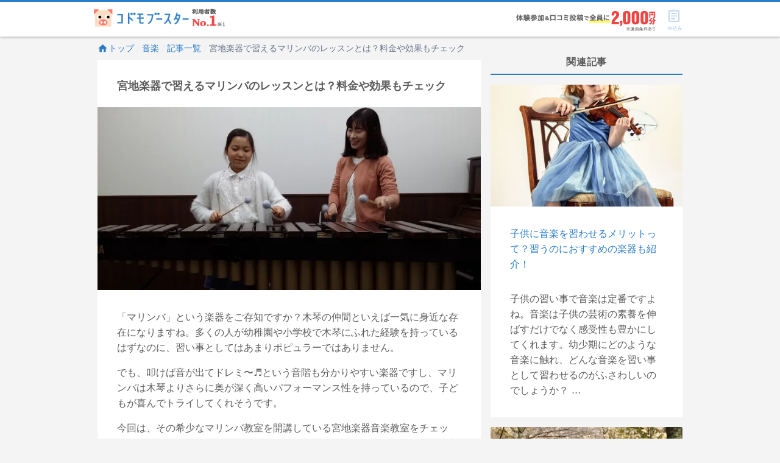

--- FILE ---
content_type: text/html; charset=utf-8
request_url: https://kodomo-booster.com/articles/1950
body_size: 13861
content:
<!DOCTYPE html><html lang="ja" prefix="og: http://ogp.me/ns# fb: http://ogp.me/ns/fb# article: http://ogp.me/ns/article#"><head><meta content="width=device-width, initial-scale=1.0" name="viewport" /><title>宮地楽器で習えるマリンバのレッスンとは？料金や効果もチェック | 子供の習い事の体験申込はコドモブースター</title>
<meta name="description" content="「マリンバ」という楽器をご存知ですか？木琴の仲間といえば一気に身近な存在になりますね。多くの人が幼稚園や小学校で木琴にふれた経験を持っているはずなのに、習い事としてはあまりポピュラーではありません。 でも、叩けば音が出てドレミ〜♬という音階も分かりやすい楽器ですし、マリンバは木琴よりさらに奥が深く高いパフォーマンス性を持っているので、子どもが喜んでトライしてくれそうです。 今回は、その希少なマリンバ教室を開講している宮地楽器音楽教室をチェック。「友だちがやっていない楽器を習わせたい」というパパママ、詳しい内容を見てみてくださいね。">
<meta name="keywords" content="習い事,子ども">
<link rel="canonical" href="https://kodomo-booster.com/articles/1950">
<meta property="og:type" content="article">
<meta property="og:title" content="宮地楽器で習えるマリンバのレッスンとは？料金や効果もチェック">
<meta property="og:description" content="「マリンバ」という楽器をご存知ですか？木琴の仲間といえば一気に身近な存在になりますね。多くの人が幼稚園や小学校で木琴にふれた経験を持っているはずなのに、習い事としてはあまりポピュラーではありません。 でも、叩けば音が出てドレミ〜♬という音階も分かりやすい楽器ですし、マリンバは木琴よりさらに奥が深く高いパフォーマンス性を持っているので、子どもが喜んでトライしてくれそうです。 今回は、その希少なマリンバ教室を開講している宮地楽器音楽教室をチェック。「友だちがやっていない楽器を習わせたい」というパパママ、詳しい内容を見てみてくださいね。">
<meta property="og:url" content="https://kodomo-booster.com/articles/1950">
<meta property="og:image" content="https://image2.kodomo-booster.com/1563e971e9fd07cc67f727f3a7ae17ef13f9e29aee5c8249cdc09fac1a4f6c89.jpg?bg=%23fff&amp;fit=cover&amp;h=630&amp;w=1200">
<meta property="og:site_name" content="子供の習い事の体験申込はコドモブースター">
<meta name="twitter:card" content="summary">
<meta name="twitter:title" content="宮地楽器で習えるマリンバのレッスンとは？料金や効果もチェック">
<meta name="twitter:description" content="「マリンバ」という楽器をご存知ですか？木琴の仲間といえば一気に身近な存在になりますね。多くの人が幼稚園や小学校で木琴にふれた経験を持っているはずなのに、習い事としてはあまりポピュラーではありません。 でも、叩けば音が出てドレミ〜♬という音階も分かりやすい楽器ですし、マリンバは木琴よりさらに奥が深く高いパフォーマンス性を持っているので、子どもが喜んでトライしてくれそうです。 今回は、その希少なマリンバ教室を開講している宮地楽器音楽教室をチェック。「友だちがやっていない楽器を習わせたい」というパパママ、詳しい内容を見てみてくださいね。">
<meta name="twitter:image" content="https://image2.kodomo-booster.com/1563e971e9fd07cc67f727f3a7ae17ef13f9e29aee5c8249cdc09fac1a4f6c89.jpg?bg=%23fff&amp;fit=cover&amp;h=630&amp;w=1200">
<meta name="twitter:image:width" content="1200">
<meta name="twitter:image:height" content="630">
<meta property="article:published_time" content="2018-02-08T18:00:07+09:00">
<meta property="article:modified_time" content="2019-09-18T10:13:30+09:00"><link href="/favicon.ico" rel="shortcut icon" type="image/x-icon" /><link href="/apple-touch-icon.png" rel="apple-touch-icon" sizes="180x180" /><link href="/favicon-32x32.png" rel="icon" sizes="32x32" type="image/png" /><link href="/favicon-16x16.png" rel="icon" sizes="16x16" type="image/png" /><link crossorigin="use-credentials" href="/manifest.json" rel="manifest" /><meta content="#2a7cc8" name="theme-color" /><meta content="no" name="apple-mobile-web-app-capable" /><meta content="default" name="apple-mobile-web-app-status-bar-style" /><link href="https://www.google-analytics.com" rel="preconnect" /><link href="https://www.googleadservices.com" rel="preconnect" /><link href="https://adservice.google.co.jp" rel="preconnect" /><link href="https://adservice.google.com" rel="preconnect" /><link href="https://pagead2.googlesyndication.com" rel="preconnect" /><link href="https://staticxx.facebook.com" rel="preconnect" /><link rel="stylesheet" media="screen" href="https://assets-cdn.kodomo-booster.com/assets/apps/web/webpack/stylesheets/vendors-d9399c2d50fdb5c8d293.css" nonce="i2vPmkqYWUrS0Alg4D98h/Lnfn917Y2nZCwpbQQiUpA=" /><link rel="stylesheet" media="screen" href="https://assets-cdn.kodomo-booster.com/assets/apps/web/webpack/stylesheets/application-15de2a4c42af35bab7c8.css" nonce="i2vPmkqYWUrS0Alg4D98h/Lnfn917Y2nZCwpbQQiUpA=" /><link rel="stylesheet" media="screen" href="https://assets-cdn.kodomo-booster.com/assets/apps/web/webpack/javascripts/application-90a0513a10602c27a3fb.css" nonce="i2vPmkqYWUrS0Alg4D98h/Lnfn917Y2nZCwpbQQiUpA=" /><link rel="stylesheet" media="print" href="https://assets-cdn.kodomo-booster.com/assets/apps/web/webpack/stylesheets/print-ff2d84433e62d4c77ed9.css" nonce="i2vPmkqYWUrS0Alg4D98h/Lnfn917Y2nZCwpbQQiUpA=" /><script nonce="i2vPmkqYWUrS0Alg4D98h/Lnfn917Y2nZCwpbQQiUpA=">window.dataLayer = [];

// declare custom dataLayer variable(s) used on page load event.
var remarketingData = null;
if (remarketingData) {
  window.dataLayer.push({ remarketingData: remarketingData });
}
var kbPageMetaData = null;
if (kbPageMetaData) {
  window.dataLayer.push({ kbPageMetaData: kbPageMetaData });
}
if (false) {
  window.dataLayer.push({ skipSendingAutoPageView: true });
}

(function(w,d,s,l,i){w[l]=w[l]||[];w[l].push({'gtm.start':
new Date().getTime(),event:'gtm.js'});var f=d.getElementsByTagName(s)[0],
j=d.createElement(s),dl=l!='dataLayer'?'&l='+l:'';j.async=true;j.src=
'https://www.googletagmanager.com/gtm.js?id='+i+dl+ '&gtm_auth=yfRPrbC45t_JSRz5zHnWAw&gtm_preview=env-2&gtm_cookies_win=x';
var n=d.querySelector('script[nonce]');n&&j.setAttribute('nonce',n.nonce||n.getAttribute('nonce'));f.parentNode.insertBefore(j,f);
})(window,document,'script','dataLayer','GTM-KLGGVC9');</script><!-- Start VWO SmartCode --><script src="https://dev.visualwebsiteoptimizer.com/lib/766078.js" id='vwoCode'></script><!-- End VWO SmartCode --><script nonce="i2vPmkqYWUrS0Alg4D98h/Lnfn917Y2nZCwpbQQiUpA=">function vwoAbtestEventSend(category, label) {
  window.dataLayer.push({
    event: 'event',
    eventCallback: null,
    eventTimeout: 2000,
    eventPayload: {
      action: 'impression',
      category: category,
      label: label,
      value: null,
      nonInteraction: true,
    },
  });
};</script></head><body class="body--has-global-toolbar"><noscript><iframe height="0" src="https://www.googletagmanager.com/ns.html?id=GTM-KLGGVC9&amp;gtm_auth=yfRPrbC45t_JSRz5zHnWAw&amp;gtm_preview=env-2&amp;gtm_cookies_win=x" style="display:none;visibility:hidden" width="0"></iframe></noscript><script nonce="i2vPmkqYWUrS0Alg4D98h/Lnfn917Y2nZCwpbQQiUpA=" type="application/ld+json">{"@context":"http://schema.org","@type":"BreadcrumbList","itemListElement":[{"@type":"ListItem","position":1,"item":"https://kodomo-booster.com/","name":"トップ"},{"@type":"ListItem","position":2,"item":"https://kodomo-booster.com/categories/music","name":"音楽"},{"@type":"ListItem","position":3,"item":"https://kodomo-booster.com/articles/tags/music","name":"記事一覧"},{"@type":"ListItem","position":4,"item":"https://kodomo-booster.com/articles/1950","name":"宮地楽器で習えるマリンバのレッスンとは？料金や効果もチェック"}]}</script><div class="kb-header--sticky-shown" data-global-header-options="{&quot;stickyAlways&quot;:true}" id="kb-header"><div id="kb-header__accent-border"></div><div id="kb-header__toolbar"><div class="container grid-lg"><div class="kb-header-wrap"><div id="kb-header__logo-wrapper"><a class="header-logo-link" href="/"><picture><source media="(max-width: 600px)" srcset="https://assets-cdn.kodomo-booster.com/assets/apps/web/webpack/images/toolbar-logo-with-no1_sp-c3f2590b1e68b72bb0f9ecb6d774dc74.png" /><img alt="利用者数No.1 コドモブースター" height="37" src="https://assets-cdn.kodomo-booster.com/assets/apps/web/webpack/images/toolbar-logo-with-no1_pc-e00c7e142f64e3307f41ef0cdd88d820.png" width="249" /></picture></a></div><div class="kb-header-tools"><div class="kb-header-tools-campaign"><picture><source media="(max-width: 600px)" srcset="https://assets-cdn.kodomo-booster.com/assets/apps/web/webpack/images/campaign/202601/header_appeal_campaig_sp-a9ee249963cb2ebee46fdf6d2ab756f4.png" /><img alt="【習い事支援キャンペーン】 体験後口コミ投稿で、全員に2,000円分Amazonギフト券プレゼント! (※一定の条件を満たす必要がございます)" height="33" src="https://assets-cdn.kodomo-booster.com/assets/apps/web/webpack/images/campaign/202601/header_appeal_campaig_pc-eaaef0ac5c4a34436d55a0127d82ca4a.png" width="229" /></picture></div><div class="buttons-container"><div class="toolbar-button has-toolbar-button-label global-cart-button"><div class="toolbar-icon-label-conatiner"><span aria-hidden="true" class="kbs kbs-icon kbs-cart-list kbs-color-primary" style="margin-top: 0.5px; margin-bottom: -0.5px;"></span><span aria-hidden="true" class="kbs kbs-label kbs-label-cart-list kbs-color-primary"></span><div class="vue-component-global-cart-toolbar-button-overlay vue-mount-container" data-tracking="{&quot;action&quot;:&quot;click&quot;,&quot;category&quot;:&quot;header&quot;,&quot;label&quot;:&quot;cart&quot;}"></div></div></div></div></div></div></div></div></div><div class="container grid-lg"><div class="columns"><div class="column col-8 col-md-12"><nav class="hide-sm"><ol class="breadcrumb kb-top-breadcrumb"><li class="breadcrumb-item"><a href="/"><span aria-hidden="true" class="kbs kbs-home kbs-semi-large"></span>トップ</a></li><li class="breadcrumb-item"><a href="/categories/music">音楽</a></li><li class="breadcrumb-item"><a href="/articles/tags/music">記事一覧</a></li><li class="breadcrumb-item">宮地楽器で習えるマリンバのレッスンとは？料金や効果もチェック</li></ol></nav><div class="neg-h-layout-margin-sm"><main class="article-container photoswipe-gallery"><h1 class="article-title">宮地楽器で習えるマリンバのレッスンとは？料金や効果もチェック</h1><div class="neg-h-layout-margin"><div class="cover-photo-container"><picture><source srcset="https://image2.kodomo-booster.com/1563e971e9fd07cc67f727f3a7ae17ef13f9e29aee5c8249cdc09fac1a4f6c89.webp?fit=contain&amp;h=800&amp;st=jpg&amp;w=800" type="image/webp" /><source srcset="https://image2.kodomo-booster.com/1563e971e9fd07cc67f727f3a7ae17ef13f9e29aee5c8249cdc09fac1a4f6c89.jpg?fit=contain&amp;h=800&amp;w=800" type="image/jpeg" /><img alt="宮地楽器で習えるマリンバのレッスンとは？料金や効果もチェック" class="img-responsive img-responsive-fit-width img-fit-cover height-300 height-sm-240" height="225" src="https://image2.kodomo-booster.com/1563e971e9fd07cc67f727f3a7ae17ef13f9e29aee5c8249cdc09fac1a4f6c89.jpg?fit=contain&amp;h=800&amp;w=800" width="400" /><span aria-hidden="true"></span></picture></div></div><div class="article-content neg-h-layout-margin-xs"><div class="article-description"><p>「マリンバ」という楽器をご存知ですか？木琴の仲間といえば一気に身近な存在になりますね。多くの人が幼稚園や小学校で木琴にふれた経験を持っているはずなのに、習い事としてはあまりポピュラーではありません。</p>

<p>でも、叩けば音が出てドレミ〜♬という音階も分かりやすい楽器ですし、マリンバは木琴よりさらに奥が深く高いパフォーマンス性を持っているので、子どもが喜んでトライしてくれそうです。</p>

<p>今回は、その希少なマリンバ教室を開講している宮地楽器音楽教室をチェック。「友だちがやっていない楽器を習わせたい」というパパママ、詳しい内容を見てみてくださいね。
</p></div><div class="campaign-jumbotron campaign-jumbotron--small campaign-jumbotron--has-dynamic-frame"><div class="campaign-jumbotron__link"><div class="vue-component-show-campaign-page-modal-button vue-mount-container" data-campaign-id="202601"></div><div class="ab-test-828675-original"><img alt="【習い事支援キャンペーン】 体験後口コミ投稿で、全員に2,000円分Amazonギフト券プレゼント! (※一定の条件を満たす必要がございます)" class="campaign-jumbotron__img campaign-jumbotron__img-small" height="356" src="https://assets-cdn.kodomo-booster.com/assets/apps/web/webpack/images/campaign/202601/jumbotron_small-fe4c7aa9e7dc75a2606305beb81e44f4.png" width="900" /></div><div class="ab-test-828675-target-1"><img alt="【習い事支援キャンペーン】 体験後口コミ投稿で、全員に2,000円分Amazonギフト券プレゼント! (※一定の条件を満たす必要がございます)" class="campaign-jumbotron__img campaign-jumbotron__img-small" height="356" src="https://assets-cdn.kodomo-booster.com/assets/apps/web/webpack/images/campaign/202601/ab-test-828675-target-1-jumbotron_small-e5ef0ecdc4961f2180835fda1c744413.png" width="900" /></div><div class="ab-test-828675-target-2"><img alt="【習い事支援キャンペーン】 体験後口コミ投稿で、全員に2,000円分Amazonギフト券プレゼント! (※一定の条件を満たす必要がございます)" class="campaign-jumbotron__img campaign-jumbotron__img-small" height="356" src="https://assets-cdn.kodomo-booster.com/assets/apps/web/webpack/images/campaign/202601/ab-test-828675-target-2-jumbotron_small-4303c74ea5fd822f5280bb1b4f4aeb3f.png" width="900" /></div></div></div><aside class="linked-page-item-container"><a class="linked-page-item" href="https://kodomo-booster.com/departments/17#/"><picture class="linked-page-item-picture"><img alt="宮地楽器音楽教室 マリンバ教室" class="lazyload" data-src="https://image2.kodomo-booster.com/1a787c6830c59429873b9520ff84ad39bfbf5c6ea4a3ef7ca7f2fd1c1b3df03b.jpg?mode=logo-ogp&amp;st=png" loading="lazy" /></picture><div class="linked-page-item-contents"><div class="linked-page-item-title">宮地楽器音楽教室 マリンバ教室</div><div class="linked-page-item-description">子ども向け指導資格を持った講師から音楽の現場で活躍しているプロの講師陣まで実力のある講師陣が1人1人にあった要望にあった的確なアドバイスを受けながらレッスンができるのも魅力。 楽器店が運営する教...</div><div class="linked-page-item-site-name">子供の習い事の体験申込はコドモブースター</div></div></a></aside><h2 id="article-anchor-84454">幅広いジャンルの音楽教室を開講する「宮地楽器」</h2><p>宮地楽器は1917年に創立した楽器店です。「音楽のある毎日を創造する」をコンセプトに、楽器の販売だけにとどまらず、楽器の修理・メンテナンス、音楽ホールの運営など、音楽に関するさまざまなサービスを展開しています。
</p><p>音楽教室もそのひとつ。東京都内を中心に40教室を展開し、鍵盤楽器や弦楽器、打楽器、管楽器などの楽器レッスンに加え、バレエやダンス、パソコンや英語などの講座まで、幅広いジャンルで約50種類を用意しています。
</p><h2 id="article-anchor-84456">「マリンバ」ってどんな楽器？</h2><p>実は、小学校や中学校の音楽室にはマリンバが置いてあることが多いので、見たことのあるパパママもいると思います。長さの異なる木製の音板が並んでいて、<strong>叩くと音がなる楽器</strong>です。音板の長さによって音階が作られていて、低い音ほど長く幅も広くなります。
</p><p>マリンバの木琴よりも<strong>優しく、温かい音色</strong>、の秘密は、木製音板1枚1枚の下についているパイプ。このパイプを音が通ることにより、木琴よりも<strong>優しく、温かい音色</strong>が発音されます。
</p><p>演奏には<strong>マレット</strong>というバチを使用。軟らかいゴム製のヘッドや、ゴム製のヘッドに毛糸を巻きつけたものなど、いろいろな種類があります。これを<strong>片手に2本、合計4本使って演奏</strong>します。プロになると片手に3本や4本とたくさん持って演奏する人もいるんですよ。
</p><p>この独特の奏法で、マリンバはピアノのようにメロディと伴奏を受け持つことができるのです。複数のマレットを指で操り、<strong>全身を使って音板を叩くアクション</strong>は迫力があり、子どもたちを魅了します。
</p><h2 id="article-anchor-84466">マリンバで身につくリズム感と表現力</h2><p>マリンバの演奏にリズムは大切です。レッスンを積めば確実に<strong>リズム感</strong>は身についていきます。
</p><p>また、マレットを4本使うことで和音を奏で、1本ずつ叩くことで単音も表現できるマリンバは、マレットの操作を覚えることで<strong>脳が活性化</strong>も期待できます。
</p><p>全身を使って、幅の広い鍵盤を行ったり来たり。その動作も観客に見せる<strong>パフォーマンス</strong>の一つですから、考えて動くという<strong>表現力</strong>はしっかりと身についていきます。
</p><div class="article-photo-container"><figure class="photoswipe-gallery-item" data-pswp-item-index="0" itemprop="associatedMedia" itemscope="" itemtype="http://schema.org/ImageObject"><a data-ignore-outbound-link-click-tracking="true" data-size="1200x901" href="https://image2.kodomo-booster.com/158b3c7d043b3da2bd169f07ee68952d8a3c0d2a9d65469ca5ea130bae69a826.jpg?fit=contain&amp;h=1200&amp;w=1200" itemprop="contentUrl"><picture><source data-srcset="https://image2.kodomo-booster.com/158b3c7d043b3da2bd169f07ee68952d8a3c0d2a9d65469ca5ea130bae69a826.webp?fit=contain&amp;h=600&amp;st=jpg&amp;w=800" type="image/webp" /><source data-srcset="https://image2.kodomo-booster.com/158b3c7d043b3da2bd169f07ee68952d8a3c0d2a9d65469ca5ea130bae69a826.jpg?fit=contain&amp;h=600&amp;w=800" type="image/jpeg" /><img alt="" class="article-photo-img lazyload" data-src="https://image2.kodomo-booster.com/158b3c7d043b3da2bd169f07ee68952d8a3c0d2a9d65469ca5ea130bae69a826.jpg?fit=contain&amp;h=600&amp;w=800" height="300" itemprop="thumbnail" loading="lazy" width="399" /><span aria-hidden="true"></span></picture><span class="zoom-in-label"><span aria-hidden="true" class="kbs kbs-zoom-in kbs-large"></span>クリックして拡大</span></a></figure></div><h2 id="article-anchor-84458">宮地楽器のマリンバ教室で基礎から学ぶ</h2><p>初めて習う子どもが圧倒的に多いマリンバ。講師はプロの演奏者として活躍している人ばかりで、<strong>「マリンバを楽しんで長く続けて欲しい」</strong>という願いを胸に、基礎からしっかり教えてくれます。
</p><p>レッスンは1回30分。マンツーマンで一人ひとりのレベルに合わせたレッスンが行われます。宮地楽器では「子どもが楽しいと思える瞬間を生み出す」をテーマに、次の内容でレッスンを進めています。
</p><div class="quill-field-heading">1. 半音階練習
</div><p>メトロノームに合わせて、左右どちらからでも均等に叩く基礎練習。ウォーミングアップとしてやっています。これに、人によって音階練習も加えています。
</p><div class="quill-field-heading">2. リズム課題曲
</div><p>8小節ほどの短い基礎練習曲で、初見で演奏する力をつけたり、リズムを読む力をつけるために行ないます。
</p><div class="quill-field-heading">3. 個人で選んだ曲
</div><p>小学校の音楽の授業で習っている曲を練習したり、マリンバオリジナルの曲や編曲ものを4本マレットで演奏したり、伴奏をつけて講師と一緒に演奏します。
</p><h2 id="article-anchor-84460">宮地楽器マリンバ教室の受講料をチェック！</h2><p>宮地楽器音楽教室が開講している<strong>マリンバ教室は東京都内5教室。</strong>
<br /><strong>6歳（小学生）からが対象</strong>で、すべてマンツーマンレッスンです。
</p><div class="quill-field-heading">MUSIC JOY神田
</div><p><strong>◆入会金</strong>
<br />　11,000円
</p><p><strong>◆受講料</strong>
<br />・個人レッスン／年40回
<br />　30分　月謝11,550円～
</p><div class="quill-field-heading">MUSIC JOY新宿
</div><p><strong>◆入会金</strong>
<br />　11,000円
</p><p><strong>◆受講料</strong>
<br />・個人レッスン／年40回
<br />　30分　月謝10,450円～
</p><div class="quill-field-heading">小金井センター
</div><p><strong>◆入会金</strong>
<br />　8,800円
</p><p><strong>◆受講料</strong>
<br />・個人レッスン／年42回
<br />　30分　月謝9,350円～
</p><div class="quill-field-heading">八王子センター
</div><p><strong>◆入会金</strong>
<br />　8,800円
</p><p><strong>◆受講料</strong>
<br />・個人レッスン／年42回
<br />　30分　月謝9,350円～
</p><div class="quill-field-heading">国立センター
</div><p>◆入会金
<br />　8,800円
</p><p>◆受講料
<br />・個人レッスン／年42回
<br />　30分　月謝9,900円～
<br /></p><h2 id="article-anchor-84462">【無料体験レッスン】マリンバの知られざる魅力に触れてみましょう！</h2><p>マリンバが気になったら、子どもと一緒にお近くの教室に足を運んでみてはいかがでしょうか。大きな楽器ですから自宅で気軽にというわけにはいきませんので、本物に触れてプロの指導でどんなことができるのか、どんな音がでるのか、一度試してみるのも有効ですよ。お申込みはこちらからどうぞ。
</p><div class="article-school-department-fragment-application-button"><a class="btn btn-primary btn-raised btn-lg btn-wrap" href="/departments/17/application-form" rel="nofollow"><span class="btn-text">体験の申し込みはこちら</span><span aria-hidden="true" class="btn-icon ml-5 kbs kbs-booster-triangle-double"></span></a></div><aside class="article-embed-fragment article-department-fragment"><section><div class="article-department-fragment__department-name"><a href="/departments/17"><h4><span aria-hidden="true" class="kbs kbs-brand"></span>宮地楽器音楽教室 マリンバ教室</h4><div class="article-department-fragment__department-aggregated-rating"><span class="mr-2">口コミ評価:</span><span aria-hidden="true" class="review-star kbs kbs-large kbs-star"></span><span aria-hidden="true" class="review-star kbs kbs-large kbs-star"></span><span aria-hidden="true" class="review-star kbs kbs-large kbs-star"></span><span aria-hidden="true" class="review-star kbs kbs-large kbs-star"></span><span aria-hidden="true" class="review-star kbs kbs-large kbs-star-border"></span>(4.0 - 1件)</div></a></div><div class="article-department-fragment__department-introduction"><div class="article-department-fragment__department-photos"><picture class="article-department-fragment__department-photo-item"><source srcset="https://image2.kodomo-booster.com/23bb7d4c3b46127417e1973164ac26e0b5afefd074a11b4835ff9fa13c342ae7.webp?bg=%23fff&amp;extent=1&amp;fit=contain&amp;h=240&amp;st=png&amp;w=320" type="image/webp" /><source srcset="https://image2.kodomo-booster.com/23bb7d4c3b46127417e1973164ac26e0b5afefd074a11b4835ff9fa13c342ae7.jpg?bg=%23fff&amp;extent=1&amp;fit=contain&amp;h=240&amp;st=png&amp;w=320" type="image/jpeg" /><img alt="宮地楽器音楽教室 マリンバ教室" class="article-department-fragment__department-logo" height="120" src="https://image2.kodomo-booster.com/23bb7d4c3b46127417e1973164ac26e0b5afefd074a11b4835ff9fa13c342ae7.jpg?bg=%23fff&amp;extent=1&amp;fit=contain&amp;h=240&amp;st=png&amp;w=320" width="160" /><span aria-hidden="true"></span></picture><picture class="article-department-fragment__department-photo-item"><source srcset="https://image2.kodomo-booster.com/8898b4049cae42228ba58cee4fd6c6f2331dbeb50bd8eefd87703c4e64ae3e31.webp?fit=cover&amp;h=240&amp;st=jpg&amp;w=320" type="image/webp" /><source srcset="https://image2.kodomo-booster.com/8898b4049cae42228ba58cee4fd6c6f2331dbeb50bd8eefd87703c4e64ae3e31.jpg?fit=cover&amp;h=240&amp;w=320" type="image/jpeg" /><img class="rounded" height="120" src="https://image2.kodomo-booster.com/8898b4049cae42228ba58cee4fd6c6f2331dbeb50bd8eefd87703c4e64ae3e31.jpg?fit=cover&amp;h=240&amp;w=320" width="160" /><span aria-hidden="true"></span></picture></div><p><span class="lines-7">子ども向け指導資格を持った講師から音楽の現場で活躍しているプロの講師陣まで実力のある講師陣が1人1人にあった要望にあった的確なアドバイスを受けながらレッスンができるのも魅力。

楽器店が運営する教室ですので、ご自宅での練習にも適した楽器選びもお手伝いいたします。年に1度の発表会等、都度のイベントをご用意。楽器選びや楽譜選びのご相談などお子様が長くレッスンを続けていただけるよう、宮地楽器ならではの多面的なサポートをお約束します。
</span></p></div><div class="article-embed-fragment__button-wrapper"><a class="btn btn-lg btn-block btn-raised btn-wrap" href="/departments/17"><span class="btn-text"><span class="hide-sm">宮地楽器音楽教室 マリンバ教室の</span><span class="show-inline-sm">スクールの</span>詳細を確認する</span><span aria-hidden="true" class="btn-icon kbs kbs-booster-triangle-double"></span></a></div></section></aside><div class="article-fragment-line-at"><a href="https://line.me/R/ti/p/%40ygs5153m"><img alt="友だち追加" border="0" height="36" src="https://scdn.line-apps.com/n/line_add_friends/btn/ja.png" /></a></div><div class="recommending-kodomo-booster"><h2>子どもの習い事を探すなら、コドモブースターを使おう！</h2><p>子どもの習い事情報サイトも複数ある中でもコドモブースターがおすすめな理由はこれ！</p><div class="recommending-point__header"><div class="ribbon"><div class="text">その１</div></div><h3>近くの教室が検索・その場で体験予約ができる</h3></div><p>習い事を探すとなったらやっぱり、家の近くの住所や最寄りの駅で探しますよね？<br />『コドモブースター』では、<span class="text-error">お住まいの地域や駅名などから近くの教室が検索</span>でき、どんな習い事教室があるか一目でわかります！<br />また<span class="text-error">コドモブースター内で体験などの予約もできる</span>のでとってもカンタン。</p><div class="recommending-point__header"><div class="ribbon"><div class="text">その２</div></div><h3>口コミで評判がわかる</h3></div><p>気になる教室があっても、実際にはどうなんだろうと評判が気になりますよね？<br />周りに通っているお友だちがいなかったら、体験の1回で決めなければならないのは、ちょっと心配の方もいると思います。<br />『コドモブースター』では、<span class="text-error">教室の体験や入会された方の生の声</span>を見ることができるので、教室選びの参考にもなりますよ。</p><div class="recommending-point__header"><div class="ribbon"><div class="text">その３</div></div><h3>おトクなキャンペーンも実施</h3></div><p>時期によっては、アンケートに答えるとプレゼントがもらえるキャンペーンも実施しているので、とってもおトクです。</p><div class="campaign-jumbotron campaign-jumbotron--small campaign-jumbotron--has-dynamic-frame"><div class="campaign-jumbotron__link"><div class="vue-component-show-campaign-page-modal-button vue-mount-container" data-campaign-id="202601"></div><div class="ab-test-828675-original"><img alt="【習い事支援キャンペーン】 体験後口コミ投稿で、全員に2,000円分Amazonギフト券プレゼント! (※一定の条件を満たす必要がございます)" class="campaign-jumbotron__img campaign-jumbotron__img-small" height="356" src="https://assets-cdn.kodomo-booster.com/assets/apps/web/webpack/images/campaign/202601/jumbotron_small-fe4c7aa9e7dc75a2606305beb81e44f4.png" width="900" /></div><div class="ab-test-828675-target-1"><img alt="【習い事支援キャンペーン】 体験後口コミ投稿で、全員に2,000円分Amazonギフト券プレゼント! (※一定の条件を満たす必要がございます)" class="campaign-jumbotron__img campaign-jumbotron__img-small" height="356" src="https://assets-cdn.kodomo-booster.com/assets/apps/web/webpack/images/campaign/202601/ab-test-828675-target-1-jumbotron_small-e5ef0ecdc4961f2180835fda1c744413.png" width="900" /></div><div class="ab-test-828675-target-2"><img alt="【習い事支援キャンペーン】 体験後口コミ投稿で、全員に2,000円分Amazonギフト券プレゼント! (※一定の条件を満たす必要がございます)" class="campaign-jumbotron__img campaign-jumbotron__img-small" height="356" src="https://assets-cdn.kodomo-booster.com/assets/apps/web/webpack/images/campaign/202601/ab-test-828675-target-2-jumbotron_small-4303c74ea5fd822f5280bb1b4f4aeb3f.png" width="900" /></div></div></div><p>子どもの習い事を探すなら、まず『コドモブースター』で検索してみましょう！</p><div class="search-button-wrapper"><div class="btn btn-primary btn-accent btn-raised search-button"><span aria-hidden="true" class="kbs kbs-search"></span>習い事を探す<div class="vue-component-search-button vue-mount-container" data-tracking="{&quot;action&quot;:&quot;click-button&quot;,&quot;category&quot;:&quot;engagement&quot;,&quot;label&quot;:&quot;article-page-booster-recommendation&quot;}"></div></div></div></div></div></main><div class="current-article-tags"><p class="section-heading-with-accent-border">この記事に関連するタグ</p><ul class="contents"><li class="item"><a href="/articles/tags/music"><span class="number-sign">#&nbsp;</span>音楽</a></li><li class="item"><a href="/articles/tags/music-instrument"><span class="number-sign">#&nbsp;</span>楽器</a></li></ul></div></div></div><div class="column col-4 col-md-12"><div class="sidebar-container"><div class="sidebar-widget"><h4 class="section-heading-with-accent-border section-heading-dense">関連記事</h4><ul class="columns articles-card-list hide-xs"><li class="column col-12 col-sm-12 col-md-6"><div class="card card--no-border neg-h-layout-margin-xs article-item-card"><div class="card-image promoted-container"><a class="block" href="/articles/337"><picture><source data-srcset="https://image2.kodomo-booster.com/5197b73533ce9740a7808abcedb70b5f51b742b0d0aad815befdb628f1159a16.webp?fit=cover&amp;h=300&amp;st=jpg&amp;w=400" type="image/webp" /><source data-srcset="https://image2.kodomo-booster.com/5197b73533ce9740a7808abcedb70b5f51b742b0d0aad815befdb628f1159a16.jpg?fit=cover&amp;h=300&amp;w=400" type="image/jpeg" /><img alt="子供に音楽を習わせるメリットって？習うのにおすすめの楽器も紹介！" class="img-responsive img-responsive-fit-width img-fit-cover height-200 lazyload" data-src="https://image2.kodomo-booster.com/5197b73533ce9740a7808abcedb70b5f51b742b0d0aad815befdb628f1159a16.jpg?fit=cover&amp;h=300&amp;w=400" height="150" loading="lazy" width="200" /><span aria-hidden="true"></span></picture></a></div><div class="card-header"><a href="/articles/337">子供に音楽を習わせるメリットって？習うのにおすすめの楽器も紹介！</a></div><div class="card-body"><div class="article-item-card__description-text">子供の習い事で音楽は定番ですよね。音楽は子供の芸術の素養を伸ばすだけでなく感受性も豊かにしてくれます。幼少期にどのような音楽に触れ、どんな音楽を習い事として習わせるのがふさわしいのでしょうか？
...</div></div></div></li><li class="column col-12 col-sm-12 col-md-6"><div class="card card--no-border neg-h-layout-margin-xs article-item-card"><div class="card-image promoted-container"><a class="block" href="/articles/3298"><picture><source data-srcset="https://image2.kodomo-booster.com/67cb0f790008b92e11017ad2e2acce2bbf42508bae5d6c5fff333dfe9f91caf5.webp?fit=cover&amp;h=300&amp;st=jpg&amp;w=400" type="image/webp" /><source data-srcset="https://image2.kodomo-booster.com/67cb0f790008b92e11017ad2e2acce2bbf42508bae5d6c5fff333dfe9f91caf5.jpg?fit=cover&amp;h=300&amp;w=400" type="image/jpeg" /><img alt="EYSキッズ箏教室の料金と特徴は？楽器プレゼントでお手軽スタート" class="img-responsive img-responsive-fit-width img-fit-cover height-200 lazyload" data-src="https://image2.kodomo-booster.com/67cb0f790008b92e11017ad2e2acce2bbf42508bae5d6c5fff333dfe9f91caf5.jpg?fit=cover&amp;h=300&amp;w=400" height="150" loading="lazy" width="200" /><span aria-hidden="true"></span></picture></a></div><div class="card-header"><a href="/articles/3298">EYSキッズ箏教室の料金と特徴は？楽器プレゼントでお手軽スタート</a></div><div class="card-body"><div class="article-item-card__description-text">音楽教室は子どもの習い事の中でも定番ジャンルですが、「せっかく習うのなら少し変わった楽器を習わせてみたい」「小さいうちから日本の伝統楽器に触れさせてみたい」と考えるパパママもいるのではないでしょ...</div></div></div></li><li class="column col-12 col-sm-12 col-md-6"><div class="card card--no-border neg-h-layout-margin-xs article-item-card"><div class="card-image promoted-container"><a class="block" href="/articles/3857"><picture><source data-srcset="https://image2.kodomo-booster.com/2afb5700d8992e33fff4407756c88ab1b73591a09abc4e0d2852cb26a7b437f7.webp?fit=cover&amp;h=300&amp;st=jpg&amp;w=400" type="image/webp" /><source data-srcset="https://image2.kodomo-booster.com/2afb5700d8992e33fff4407756c88ab1b73591a09abc4e0d2852cb26a7b437f7.jpg?fit=cover&amp;h=300&amp;w=400" type="image/jpeg" /><img alt="カワイ音楽教室で始めるピアノ！3歳ソルフェージュから子どもピアノコースへ" class="img-responsive img-responsive-fit-width img-fit-cover height-200 lazyload" data-src="https://image2.kodomo-booster.com/2afb5700d8992e33fff4407756c88ab1b73591a09abc4e0d2852cb26a7b437f7.jpg?fit=cover&amp;h=300&amp;w=400" height="150" loading="lazy" width="200" /><span aria-hidden="true"></span></picture></a></div><div class="card-header"><a href="/articles/3857">カワイ音楽教室で始めるピアノ！3歳ソルフェージュから子どもピアノコースへ</a></div><div class="card-body"><div class="article-item-card__description-text">子どもにピアノを習わせたいと思った時に一度は候補に上がるカワイ音楽教室。教室の数も多く、比較的通いやすい立地と長年の教室運営のノウハウで、質の高いレッスンを提供している音楽教室です。

今回は、...</div></div></div></li></ul><section class="caroucel__section neg-h-layout-margin show-xs"><div class="kb-carousel kb-carousel--v-spacing" data-component="carousel"><div class="kb-carousel__button" data-carousel-part="left-button"><span aria-hidden="true" class="kbs kbs-navigate-before"></span></div><ul data-carousel-part="scroll-area"><li class="card" data-carousel-part="card"><a href="/articles/337"><div class="card-image promoted-container"><picture><source data-srcset="https://image2.kodomo-booster.com/5197b73533ce9740a7808abcedb70b5f51b742b0d0aad815befdb628f1159a16.webp?fit=cover&amp;h=240&amp;st=jpg&amp;w=400" type="image/webp" /><source data-srcset="https://image2.kodomo-booster.com/5197b73533ce9740a7808abcedb70b5f51b742b0d0aad815befdb628f1159a16.jpg?fit=cover&amp;h=240&amp;w=400" type="image/jpeg" /><img alt="子供に音楽を習わせるメリットって？習うのにおすすめの楽器も紹介！" class="img-responsive img-responsive-fit-width img-fit-cover lazyload" data-src="https://image2.kodomo-booster.com/5197b73533ce9740a7808abcedb70b5f51b742b0d0aad815befdb628f1159a16.jpg?fit=cover&amp;h=240&amp;w=400" height="120" loading="lazy" width="200" /><span aria-hidden="true"></span></picture></div><div class="article-card-body"><div class="row"><div class="content col-sm-12"><span class="lines-3">子供に音楽を習わせるメリットって？習うのにおすすめの楽器も紹介！</span></div></div></div></a></li><li class="card" data-carousel-part="card"><a href="/articles/3298"><div class="card-image promoted-container"><picture><source data-srcset="https://image2.kodomo-booster.com/67cb0f790008b92e11017ad2e2acce2bbf42508bae5d6c5fff333dfe9f91caf5.webp?fit=cover&amp;h=240&amp;st=jpg&amp;w=400" type="image/webp" /><source data-srcset="https://image2.kodomo-booster.com/67cb0f790008b92e11017ad2e2acce2bbf42508bae5d6c5fff333dfe9f91caf5.jpg?fit=cover&amp;h=240&amp;w=400" type="image/jpeg" /><img alt="EYSキッズ箏教室の料金と特徴は？楽器プレゼントでお手軽スタート" class="img-responsive img-responsive-fit-width img-fit-cover lazyload" data-src="https://image2.kodomo-booster.com/67cb0f790008b92e11017ad2e2acce2bbf42508bae5d6c5fff333dfe9f91caf5.jpg?fit=cover&amp;h=240&amp;w=400" height="120" loading="lazy" width="200" /><span aria-hidden="true"></span></picture></div><div class="article-card-body"><div class="row"><div class="content col-sm-12"><span class="lines-3">EYSキッズ箏教室の料金と特徴は？楽器プレゼントでお手軽スタート</span></div></div></div></a></li><li class="card" data-carousel-part="card"><a href="/articles/3857"><div class="card-image promoted-container"><picture><source data-srcset="https://image2.kodomo-booster.com/2afb5700d8992e33fff4407756c88ab1b73591a09abc4e0d2852cb26a7b437f7.webp?fit=cover&amp;h=240&amp;st=jpg&amp;w=400" type="image/webp" /><source data-srcset="https://image2.kodomo-booster.com/2afb5700d8992e33fff4407756c88ab1b73591a09abc4e0d2852cb26a7b437f7.jpg?fit=cover&amp;h=240&amp;w=400" type="image/jpeg" /><img alt="カワイ音楽教室で始めるピアノ！3歳ソルフェージュから子どもピアノコースへ" class="img-responsive img-responsive-fit-width img-fit-cover lazyload" data-src="https://image2.kodomo-booster.com/2afb5700d8992e33fff4407756c88ab1b73591a09abc4e0d2852cb26a7b437f7.jpg?fit=cover&amp;h=240&amp;w=400" height="120" loading="lazy" width="200" /><span aria-hidden="true"></span></picture></div><div class="article-card-body"><div class="row"><div class="content col-sm-12"><span class="lines-3">カワイ音楽教室で始めるピアノ！3歳ソルフェージュから子どもピアノコースへ</span></div></div></div></a></li><li class="card" data-carousel-part="card"><a href="/articles/3874"><div class="card-image promoted-container"><picture><source data-srcset="https://image2.kodomo-booster.com/80e465787835d2b3fc9b53df979c4aa7e9f208eafbd72381931ebe10d8b68f8e.webp?fit=cover&amp;h=240&amp;st=jpg&amp;w=400" type="image/webp" /><source data-srcset="https://image2.kodomo-booster.com/80e465787835d2b3fc9b53df979c4aa7e9f208eafbd72381931ebe10d8b68f8e.jpg?fit=cover&amp;h=240&amp;w=400" type="image/jpeg" /><img alt="カワイ音楽教室だからできる本格リトミック！年齢別コースの料金や教材を詳しく！" class="img-responsive img-responsive-fit-width img-fit-cover lazyload" data-src="https://image2.kodomo-booster.com/80e465787835d2b3fc9b53df979c4aa7e9f208eafbd72381931ebe10d8b68f8e.jpg?fit=cover&amp;h=240&amp;w=400" height="120" loading="lazy" width="200" /><span aria-hidden="true"></span></picture></div><div class="article-card-body"><div class="row"><div class="content col-sm-12"><span class="lines-3">カワイ音楽教室だからできる本格リトミック！年齢別コースの料金や教材を詳しく！</span></div></div></div></a></li><li class="card" data-carousel-part="card"><a href="/articles/3959"><div class="card-image promoted-container"><picture><source data-srcset="https://image2.kodomo-booster.com/0524daeaf97f6eb903e0cf3bab8be897bc35b935a6fc10c34c91be1124d2ddc9.webp?fit=cover&amp;h=240&amp;st=jpg&amp;w=400" type="image/webp" /><source data-srcset="https://image2.kodomo-booster.com/0524daeaf97f6eb903e0cf3bab8be897bc35b935a6fc10c34c91be1124d2ddc9.jpg?fit=cover&amp;h=240&amp;w=400" type="image/jpeg" /><img alt="墨田区の子供が通える音楽教室10選。口コミ評判スクールで感性を磨こう" class="img-responsive img-responsive-fit-width img-fit-cover lazyload" data-src="https://image2.kodomo-booster.com/0524daeaf97f6eb903e0cf3bab8be897bc35b935a6fc10c34c91be1124d2ddc9.jpg?fit=cover&amp;h=240&amp;w=400" height="120" loading="lazy" width="200" /><span aria-hidden="true"></span></picture></div><div class="article-card-body"><div class="row"><div class="content col-sm-12"><span class="lines-3">墨田区の子供が通える音楽教室10選。口コミ評判スクールで感性を磨こう</span></div></div></div></a></li><li class="card" data-carousel-part="card"><a href="/articles/2943"><div class="card-image promoted-container"><picture><source data-srcset="https://image2.kodomo-booster.com/71bffc87b31cec6b02f9f949bff90e2ab0ffdfca2d854738fa760bce5141c869.webp?fit=cover&amp;h=240&amp;st=jpg&amp;w=400" type="image/webp" /><source data-srcset="https://image2.kodomo-booster.com/71bffc87b31cec6b02f9f949bff90e2ab0ffdfca2d854738fa760bce5141c869.jpg?fit=cover&amp;h=240&amp;w=400" type="image/jpeg" /><img alt="ピアノとギター！子ども習わせるべき楽器はどちら？" class="img-responsive img-responsive-fit-width img-fit-cover lazyload" data-src="https://image2.kodomo-booster.com/71bffc87b31cec6b02f9f949bff90e2ab0ffdfca2d854738fa760bce5141c869.jpg?fit=cover&amp;h=240&amp;w=400" height="120" loading="lazy" width="200" /><span aria-hidden="true"></span></picture></div><div class="article-card-body"><div class="row"><div class="content col-sm-12"><span class="lines-3">ピアノとギター！子ども習わせるべき楽器はどちら？</span></div></div></div></a></li><li class="card" data-carousel-part="card"><a href="/articles/1900"><div class="card-image promoted-container"><picture><source data-srcset="https://image2.kodomo-booster.com/5dd9f4ce4eeda6e28a6118f81c177de9b1ddb7e807b7796f84405bfbe05dc255.webp?fit=cover&amp;h=240&amp;st=jpg&amp;w=400" type="image/webp" /><source data-srcset="https://image2.kodomo-booster.com/5dd9f4ce4eeda6e28a6118f81c177de9b1ddb7e807b7796f84405bfbe05dc255.jpg?fit=cover&amp;h=240&amp;w=400" type="image/jpeg" /><img alt="宮地楽器バイオリン教室で幼児から養う音楽力！料金や生徒の声は？" class="img-responsive img-responsive-fit-width img-fit-cover lazyload" data-src="https://image2.kodomo-booster.com/5dd9f4ce4eeda6e28a6118f81c177de9b1ddb7e807b7796f84405bfbe05dc255.jpg?fit=cover&amp;h=240&amp;w=400" height="120" loading="lazy" width="200" /><span aria-hidden="true"></span></picture></div><div class="article-card-body"><div class="row"><div class="content col-sm-12"><span class="lines-3">宮地楽器バイオリン教室で幼児から養う音楽力！料金や生徒の声は？</span></div></div></div></a></li><li class="card" data-carousel-part="card"><a href="/articles/1926"><div class="card-image promoted-container"><picture><source data-srcset="https://image2.kodomo-booster.com/333b3e8cde29362945b1d616fec9b23be1f644e60e74e3e78852fd8341ddf6f4.webp?fit=cover&amp;h=240&amp;st=jpg&amp;w=400" type="image/webp" /><source data-srcset="https://image2.kodomo-booster.com/333b3e8cde29362945b1d616fec9b23be1f644e60e74e3e78852fd8341ddf6f4.jpg?fit=cover&amp;h=240&amp;w=400" type="image/jpeg" /><img alt="宮地楽器ピアノ教室の特徴や料金は？生徒の声や口コミもチェック！" class="img-responsive img-responsive-fit-width img-fit-cover lazyload" data-src="https://image2.kodomo-booster.com/333b3e8cde29362945b1d616fec9b23be1f644e60e74e3e78852fd8341ddf6f4.jpg?fit=cover&amp;h=240&amp;w=400" height="120" loading="lazy" width="200" /><span aria-hidden="true"></span></picture></div><div class="article-card-body"><div class="row"><div class="content col-sm-12"><span class="lines-3">宮地楽器ピアノ教室の特徴や料金は？生徒の声や口コミもチェック！</span></div></div></div></a></li><li class="card" data-carousel-part="card"><a href="/articles/1942"><div class="card-image promoted-container"><picture><source data-srcset="https://image2.kodomo-booster.com/cf13105600cc3a8b1a6429f430b2986c01d74b5a2eeeaddf3e6a11331a20a0bb.webp?fit=cover&amp;h=240&amp;st=jpg&amp;w=400" type="image/webp" /><source data-srcset="https://image2.kodomo-booster.com/cf13105600cc3a8b1a6429f430b2986c01d74b5a2eeeaddf3e6a11331a20a0bb.jpg?fit=cover&amp;h=240&amp;w=400" type="image/jpeg" /><img alt="宮地楽器の和太鼓レッスンとは？日本文化と礼儀作法を楽しく学ぼう" class="img-responsive img-responsive-fit-width img-fit-cover lazyload" data-src="https://image2.kodomo-booster.com/cf13105600cc3a8b1a6429f430b2986c01d74b5a2eeeaddf3e6a11331a20a0bb.jpg?fit=cover&amp;h=240&amp;w=400" height="120" loading="lazy" width="200" /><span aria-hidden="true"></span></picture></div><div class="article-card-body"><div class="row"><div class="content col-sm-12"><span class="lines-3">宮地楽器の和太鼓レッスンとは？日本文化と礼儀作法を楽しく学ぼう</span></div></div></div></a></li><li class="card" data-carousel-part="card"><a href="/articles/4749"><div class="card-image promoted-container"><picture><source data-srcset="https://image2.kodomo-booster.com/72d8007751cbecd2f72abcb59aaaade23e79108c96305303b73549ab6200accf.webp?fit=cover&amp;h=240&amp;st=jpg&amp;w=400" type="image/webp" /><source data-srcset="https://image2.kodomo-booster.com/72d8007751cbecd2f72abcb59aaaade23e79108c96305303b73549ab6200accf.jpg?fit=cover&amp;h=240&amp;w=400" type="image/jpeg" /><img alt="カワイ音楽教室の全コースの料金総まとめ！音楽に英語や造形も！" class="img-responsive img-responsive-fit-width img-fit-cover lazyload" data-src="https://image2.kodomo-booster.com/72d8007751cbecd2f72abcb59aaaade23e79108c96305303b73549ab6200accf.jpg?fit=cover&amp;h=240&amp;w=400" height="120" loading="lazy" width="200" /><span aria-hidden="true"></span></picture></div><div class="article-card-body"><div class="row"><div class="content col-sm-12"><span class="lines-3">カワイ音楽教室の全コースの料金総まとめ！音楽に英語や造形も！</span></div></div></div></a></li><li class="card" data-carousel-part="card"><a href="/articles/4786"><div class="card-image promoted-container"><picture><source data-srcset="https://image2.kodomo-booster.com/96582923064ff5280509ae83eb4b1d7cc03cd457f2aaade7858b0d8a308506ea.webp?fit=cover&amp;h=240&amp;st=jpg&amp;w=400" type="image/webp" /><source data-srcset="https://image2.kodomo-booster.com/96582923064ff5280509ae83eb4b1d7cc03cd457f2aaade7858b0d8a308506ea.jpg?fit=cover&amp;h=240&amp;w=400" type="image/jpeg" /><img alt="カワイ音楽教室のサックスコースで子どもサックス奏者に！料金はどのぐらい？" class="img-responsive img-responsive-fit-width img-fit-cover lazyload" data-src="https://image2.kodomo-booster.com/96582923064ff5280509ae83eb4b1d7cc03cd457f2aaade7858b0d8a308506ea.jpg?fit=cover&amp;h=240&amp;w=400" height="120" loading="lazy" width="200" /><span aria-hidden="true"></span></picture></div><div class="article-card-body"><div class="row"><div class="content col-sm-12"><span class="lines-3">カワイ音楽教室のサックスコースで子どもサックス奏者に！料金はどのぐらい？</span></div></div></div></a></li><li class="card" data-carousel-part="card"><a href="/articles/4853"><div class="card-image promoted-container"><picture><source data-srcset="https://image2.kodomo-booster.com/0c3dc16ef2699b88c8559a8a9bb459738b4b5b4bd99a9ce484e798ddb82b485b.webp?fit=cover&amp;h=240&amp;st=jpg&amp;w=400" type="image/webp" /><source data-srcset="https://image2.kodomo-booster.com/0c3dc16ef2699b88c8559a8a9bb459738b4b5b4bd99a9ce484e798ddb82b485b.jpg?fit=cover&amp;h=240&amp;w=400" type="image/jpeg" /><img alt="カワイ音楽教室ドラムコースの料金は？小学生からできるドラム演奏" class="img-responsive img-responsive-fit-width img-fit-cover lazyload" data-src="https://image2.kodomo-booster.com/0c3dc16ef2699b88c8559a8a9bb459738b4b5b4bd99a9ce484e798ddb82b485b.jpg?fit=cover&amp;h=240&amp;w=400" height="120" loading="lazy" width="200" /><span aria-hidden="true"></span></picture></div><div class="article-card-body"><div class="row"><div class="content col-sm-12"><span class="lines-3">カワイ音楽教室ドラムコースの料金は？小学生からできるドラム演奏</span></div></div></div></a></li></ul><div class="kb-carousel__button right" data-carousel-part="right-button"><span aria-hidden="true" class="kbs kbs-navigate-next"></span></div></div></section></div></div></div></div></div><div id="kb-footer"><nav><ol class="kb-bottom-breadcrumb"><li><a href="/"><span aria-hidden="true" class="kbs kbs-home kbs-semi-large"></span>トップ</a></li><li><a href="/categories/music">音楽</a></li><li><a href="/articles/tags/music">記事一覧</a></li><li>宮地楽器で習えるマリンバのレッスンとは？料金や効果もチェック</li></ol></nav><div class="footer-jumbotron"><div class="container grid-lg"><div class="columns"><div class="column col-12"><div class="wrapper"><div class="description">コドモブースターは、子どもの習い事をエリアや習い事の種類で検索・比較が行える情報サイトです</div><div class="search-button-wrapper"><div class="btn btn-primary btn-accent btn-raised search-button"><span aria-hidden="true" class="kbs kbs-search"></span>今すぐ子どもの習い事を検索！<div class="vue-component-search-button vue-mount-container" data-tracking="{&quot;action&quot;:&quot;click&quot;,&quot;category&quot;:&quot;search_bottom&quot;,&quot;label&quot;:&quot;-&quot;}"></div></div></div></div></div></div></div></div><section class="footer-contents"><h2 class="section-heading-with-accent-border">おすすめコンテンツ</h2><ul class="footer-contents-list"><li><a class="footer-contents-list-link" href="https://kodomo-booster.com/blog/" target="_blank"><div class="footer-contents-list-content"><div class="footer-contents-list-content-img"><img alt="コドモブースターブログ" height="40" loading="lazy" src="https://assets-cdn.kodomo-booster.com/assets/apps/web/webpack/images/logo_blog-d20b7bab5e9ab75c7190c065579e8dca.png" width="270" /></div><div class="footer-contents-list-content-text"><p>実際の利用者による体験談を、分かりやすく記事にまとめてご紹介！</p></div><span class="kbs kbs-booster-triangle-single footer-contents-list-content-arrow"></span></div></a></li><li><a class="footer-contents-list-link" href="https://shikaku-plus.jp/" target="_blank"><div class="footer-contents-list-content"><div class="footer-contents-list-content-img"><img alt="資格プラス" height="40" loading="lazy" src="https://assets-cdn.kodomo-booster.com/assets/apps/web/webpack/images/logo_shikakuplus-b9d12fefc4e47e23dbbb2b0f80fcd1bb.png" width="270" /></div><div class="footer-contents-list-content-text"><p>人気の資格情報を完全網羅！試験内容や学習法がわかる資格口コミサイトです！</p></div><span class="kbs kbs-booster-triangle-single footer-contents-list-content-arrow"></span></div></a></li></ul></section><div class="bg-gray"><div class="container grid-lg"><div class="columns mt-2 mb-2"><div class="column col-6 col-md-10 col-sm-12 col-mx-auto"><div class="footer-certified-logo-text"><div><img alt="東証上場" class="footer-certified-logo-img" height="90" loading="lazy" src="https://assets-cdn.kodomo-booster.com/assets/apps/web/webpack/images/logo-jpx-f51361a7fe511892382bf484a6391735.png" width="80" /></div><div class="footer-contents-text">当サイトは、株式会社イトクロ（東証コード6049）のサービスです。株式会社イトクロは、学習塾予備校検索No.1サイト「塾ナビ」等の教育系ポータルサイトを運営しています。</div></div></div><div class="column col-6 col-md-10 col-sm-12 col-mx-auto show-md"><div class="footer-contents-separator"></div></div><div class="column col-6 col-md-10 col-sm-12 col-mx-auto"><div class="footer-certified-logo-text"><img alt="プライバシーマーク" class="footer-certified-logo-img" height="90" loading="lazy" src="https://assets-cdn.kodomo-booster.com/assets/apps/web/webpack/images/logo-privacymark-8ac14978c65668c92b228deec21a2c21.png" width="80" /><div class="footer-contents-text">このサイトは個人情報の取り扱いが適切であると第三者が認定しています。</div></div></div><div class="column col-12 col-md-10 col-sm-12 col-mx-auto"><div class="footer-contents-separator"></div></div><div class="column col-12 col-md-10 col-sm-12 col-mx-auto"><div class="footer-contents-text footer-contents-text--tiny-font-size -mb-1">※1コドモブースターは利用者数No.1の子供の習い事検索サイトです。<br />調査名：子供の習い事検索サイトの利用に関する市場実態把握調査 ／ 実査委託先：株式会社セレス（2025年3月）</div></div></div></div></div><div class="bg-gray"><div class="container grid-lg"><div class="columns"><div class="column col-9 col-sm-12 kb-footer__menu-column"><ul><li><a href="https://www.itokuro.jp/corporate/" rel="nofollow">運営会社</a></li><li><a href="https://www.itokuro.jp/documents/pp.html" rel="nofollow">プライバシーポリシー</a></li><li><a href="https://www.itokuro.jp/termsofservice/" rel="nofollow">利用規約</a></li><li><a href="/contacts">お問い合わせ</a></li><li><a href="/business/starter/contacts">掲載をご希望の方</a></li><li><a href="/sitemap">サイトマップ</a></li></ul></div><div class="column col-3 col-sm-12 kb-footer__copyright-column">&copy; 2017-2026 ItoKuro Inc.</div></div></div></div></div><div class="vue-mount-container" id="vue-component-interop-components"></div><div class="vue-mount-container" id="vue-component-window-size-observer"></div><div class="vue-mount-container" id="vue-component-search-dialog-1"></div><div class="vue-mount-container" id="vue-component-search-dialog-2"></div><div class="vue-mount-container" id="vue-component-search-dialog-3"></div><div class="vue-mount-container" id="vue-component-search-dialog-4"></div><div class="vue-mount-container" id="vue-component-search-dialog-5"></div><div class="vue-mount-container" id="vue-component-ranking-search-dialog-1"></div><div class="vue-mount-container" id="vue-component-ranking-search-dialog-2"></div><div class="vue-mount-container" id="vue-component-ranking-search-dialog-3"></div><div class="vue-mount-container" id="vue-component-easy-search-dialog"></div><div class="vue-mount-container" id="vue-component-toaster"></div><div class="vue-mount-container" id="vue-component-clipping-notify"></div><div class="vue-mount-container" id="vue-component-about-ranking"></div><div class="vue-mount-container" id="vue-component-lp1-select-school-dialog"></div><div class="vue-mount-container" id="vue-component-lp1-select-school-or-detail-dialog"></div><div class="vue-mount-container" id="vue-component-modal-department-info"></div><div class="vue-mount-container" id="vue-component-modal-school-info"></div><div class="vue-mount-container" id="vue-component-modal-school-map"></div><div class="vue-mount-container" id="vue-component-modal-campaign-page"></div><div class="vue-mount-container" id="vue-component-modal-jyuku-campaign-page"></div><div class="vue-mount-container" id="vue-component-modal-jyuku-mixed-campaign-page"></div><div class="vue-mount-container" id="vue-component-department-lp1-jyuku-select-school-dialog"></div><div class="vue-mount-container" data-site-campaign-img="https://assets-cdn.kodomo-booster.com/assets/apps/web/webpack/images/campaign/202601/campaign_banner_lp1_big_square-6ac04fb9cff40f777cbb57829fccae60.png" id="vue-component-lp1-back-block-dialog"></div><script nonce="i2vPmkqYWUrS0Alg4D98h/Lnfn917Y2nZCwpbQQiUpA=">if ('loading' in HTMLImageElement.prototype) {
  /* supports native lazy loading */
  var sources = document.querySelectorAll('source.lazyload');
  for (var i = 0; i < sources.length; i += 1) {
    var target = sources[i];
    if ('srcset' in target.dataset) {
      target.srcset = target.dataset.srcset;
    }
  }

  var images = document.querySelectorAll('img.lazyload');
  for (var i = 0; i < images.length; i += 1) {
    var target = images[i];
    if ('src' in target.dataset) {
      target.src = target.dataset.src;
    }
  }
} else {
  /* polyfill with lazysizes */
  var images = document.querySelectorAll('img.lazyload');
  for (var i = 0; i < images.length; i += 1) {
    var target = images[i];
    if (target.src === '') {
      if (target.width && target.height) {
        var placeholderSvg = '<svg width="' + target.width + '" height="' + target.height + '" xmlns="http://www.w3.org/2000/svg"></svg>';
        target.src = 'data:image/svg+xml;base64,' + btoa(placeholderSvg);
      } else {
        target.src = '[data-uri]';
      }
    }
  }

  var script = document.createElement('script');
  script.async = true;
  script.src = "https://assets-cdn.kodomo-booster.com/assets/apps/web/webpack/javascripts/lazysizes-aebba734f4699f3d2cae.js";
  document.body.appendChild(script);
}</script><div aria-hidden="true" class="pswp" role="dialog" tabindex="-1"><div class="pswp__bg"></div><!--Slides wrapper with overflow:hidden.--><div class="pswp__scroll-wrap"><div class="pswp__container"><div class="pswp__item"></div><div class="pswp__item"></div><div class="pswp__item"></div></div><div class="pswp__ui pswp__ui--hidden"><div class="pswp__top-bar"><div class="pswp__counter"></div><button class="pswp__button pswp__button--close" title="Close (Esc)"></button><button class="pswp__button pswp__button--share" title="Share"></button><button class="pswp__button pswp__button--fs" title="Toggle fullscreen"></button><button class="pswp__button pswp__button--zoom" title="Zoom in/out"></button><div class="pswp__preloader"><div class="pswp__preloader__icn"><div class="pswp__preloader__cut"><div class="pswp__preloader__donut"></div></div></div></div></div><div class="pswp__share-modal pswp__share-modal--hidden pswp__single-tap"><div class="pswp__share-tooltip"></div></div><button class="pswp__button pswp__button--arrow--left" title="Previous (arrow left)"></button><button class="pswp__button pswp__button--arrow--right" title="Next (arrow right)"></button><div class="pswp__caption"><div class="pswp__caption__center"></div></div></div></div></div><script nonce="i2vPmkqYWUrS0Alg4D98h/Lnfn917Y2nZCwpbQQiUpA=" type="application/ld+json">{"@context":"http://schema.org","@type":"Article","mainEntityOfPage":"https://kodomo-booster.com/articles/1950","headline":"宮地楽器で習えるマリンバのレッスンとは？料金や効果もチェック","image":{"@type":"ImageObject","url":"https://image2.kodomo-booster.com/1563e971e9fd07cc67f727f3a7ae17ef13f9e29aee5c8249cdc09fac1a4f6c89.jpg?fit=cover\u0026h=600\u0026w=800","height":600,"width":800},"publisher":{"@type":"Organization","name":"コドモブースター","logo":{"@type":"ImageObject","url":"https://image2.kodomo-booster.com/bb91f84f44063c92ce144f6926e7e3f0371db70ce5799ef12944224ff9b8c8e8.png","height":60,"width":275}},"datePublished":"2018-02-08T18:00:07+09:00","dateModified":"2019-09-18T10:13:30+09:00","author":{"@type":"Person","name":"コドモブースター編集部"},"description":"「マリンバ」という楽器をご存知ですか？木琴の仲間といえば一気に身近な存在になりますね。多くの人が幼稚園や小学校で木琴にふれた経験を持っているはずなのに、習い事としてはあまりポピュラーではありません。\n\nでも、叩けば音が出てドレミ〜♬という音階も分かりやすい楽器ですし、マリンバは木琴よりさらに奥が深く高いパフォーマンス性を持っているので、子どもが喜んでトライしてくれそうです。\n\n今回は、その希少なマリンバ教室を開講している宮地楽器音楽教室をチェック。「友だちがやっていない楽器を習わせたい」というパパママ、詳しい内容を見てみてくださいね。\n"}</script><script src="https://assets-cdn.kodomo-booster.com/assets/apps/web/webpack/javascripts/vendors-760d6804fa4d33560ee0.js" nonce="i2vPmkqYWUrS0Alg4D98h/Lnfn917Y2nZCwpbQQiUpA="></script><script src="https://assets-cdn.kodomo-booster.com/assets/apps/web/webpack/javascripts/before_application-9fc2f763e8b59f8d1e26.js" nonce="i2vPmkqYWUrS0Alg4D98h/Lnfn917Y2nZCwpbQQiUpA="></script><script src="https://assets-cdn.kodomo-booster.com/assets/apps/web/webpack/javascripts/application-7193e8ccd6f6b38d97db.js" nonce="i2vPmkqYWUrS0Alg4D98h/Lnfn917Y2nZCwpbQQiUpA="></script><script src="//platform.instagram.com/en_US/embeds.js" async="async" defer="defer" nonce="i2vPmkqYWUrS0Alg4D98h/Lnfn917Y2nZCwpbQQiUpA="></script><script src="//connect.facebook.net/ja_JP/sdk.js#xfbml=1&amp;version=v2.3" async="async" defer="defer" nonce="i2vPmkqYWUrS0Alg4D98h/Lnfn917Y2nZCwpbQQiUpA="></script><script src="https://platform.twitter.com/widgets.js" async="async" defer="defer" nonce="i2vPmkqYWUrS0Alg4D98h/Lnfn917Y2nZCwpbQQiUpA="></script></body></html>

--- FILE ---
content_type: text/css
request_url: https://assets-cdn.kodomo-booster.com/assets/apps/web/webpack/javascripts/application-90a0513a10602c27a3fb.css
body_size: 26960
content:
.transition-application-form-content-enter-active{-webkit-transition-delay:.15s;transition-delay:.15s;position:relative;z-index:1}.transition-application-form-content-enter-leave{-webkit-transition-delay:0s;transition-delay:0s;position:absolute;z-index:0;top:0;left:0;right:0}.transition-application-form-content-enter-active,.transition-application-form-content-leave-active{-webkit-transition:opacity .3s ease;transition:opacity .3s ease;background:#fff}.transition-application-form-content-enter,.transition-application-form-content-leave-to{opacity:0}.transition-dialog-contents-fade-enter-active{-webkit-transition:opacity .15s ease-out;transition:opacity .15s ease-out}.transition-dialog-contents-fade-leave-active{-webkit-transition:opacity .15s ease-in;transition:opacity .15s ease-in}.transition-dialog-contents-fade-enter,.transition-dialog-contents-fade-leave-to{opacity:0}.transition-dialog-fade-enter-active{-webkit-transition:opacity .2s ease-out;transition:opacity .2s ease-out}.transition-dialog-fade-leave-active{-webkit-transition:opacity .2s ease-in;transition:opacity .2s ease-in}.transition-dialog-fade-enter,.transition-dialog-fade-leave-to{opacity:0}.transition-update-button-fade-enter-active{-webkit-transition:opacity .2s ease-out;transition:opacity .2s ease-out}.transition-update-button-fade-leave-active{-webkit-transition:opacity .2s ease-in;transition:opacity .2s ease-in}.transition-update-button-fade-enter,.transition-update-button-fade-leave-to{opacity:0}.transition-dialog-slide-bottom-enter-active{-webkit-transition:-webkit-transform .3s ease-out;transition:-webkit-transform .3s ease-out;transition:transform .3s ease-out;transition:transform .3s ease-out,-webkit-transform .3s ease-out}.transition-dialog-slide-bottom-leave-active{-webkit-transition:-webkit-transform .3s ease-in;transition:-webkit-transform .3s ease-in;transition:transform .3s ease-in;transition:transform .3s ease-in,-webkit-transform .3s ease-in}.transition-dialog-slide-bottom-enter,.transition-dialog-slide-bottom-leave-to{-webkit-transform:translateY(100vh);transform:translateY(100vh)}.transition-dialog-slide-in-right-out-right-enter-active{-webkit-transition:-webkit-transform .3s ease-out;transition:-webkit-transform .3s ease-out;transition:transform .3s ease-out;transition:transform .3s ease-out,-webkit-transform .3s ease-out}.transition-dialog-slide-in-right-out-right-leave-active{-webkit-transition:-webkit-transform .3s ease-in;transition:-webkit-transform .3s ease-in;transition:transform .3s ease-in;transition:transform .3s ease-in,-webkit-transform .3s ease-in}.transition-dialog-slide-in-right-out-right-enter,.transition-dialog-slide-in-right-out-right-leave-to{-webkit-transform:translateX(100vw);transform:translateX(100vw)}.transition-dialog-slide-bottom-enter-active .dialog-transition-backdrop,.transition-dialog-slide-in-right-out-right-enter-active .dialog-transition-backdrop{opacity:0;-webkit-transition:all .3s linear;transition:all .3s linear}.transition-dialog-slide-bottom-enter-active.transition-dialog-slide-bottom-enter-to .dialog-transition-backdrop,.transition-dialog-slide-bottom-enter-active.transition-dialog-slide-in-right-out-right-enter-to .dialog-transition-backdrop,.transition-dialog-slide-in-right-out-right-enter-active.transition-dialog-slide-bottom-enter-to .dialog-transition-backdrop,.transition-dialog-slide-in-right-out-right-enter-active.transition-dialog-slide-in-right-out-right-enter-to .dialog-transition-backdrop{opacity:1}.transition-dialog-slide-bottom-leave-active .dialog-transition-backdrop,.transition-dialog-slide-in-right-out-right-leave-active .dialog-transition-backdrop{opacity:1;-webkit-transition:all .15s linear;transition:all .15s linear;-webkit-transition-delay:.15s;transition-delay:.15s}.transition-dialog-slide-bottom-leave-active.transition-dialog-slide-bottom-leave-to .dialog-transition-backdrop,.transition-dialog-slide-bottom-leave-active.transition-dialog-slide-in-right-out-right-leave-to .dialog-transition-backdrop,.transition-dialog-slide-in-right-out-right-leave-active.transition-dialog-slide-bottom-leave-to .dialog-transition-backdrop,.transition-dialog-slide-in-right-out-right-leave-active.transition-dialog-slide-in-right-out-right-leave-to .dialog-transition-backdrop{opacity:0}.transition-bottomsheet-slide-bottom-enter-active{-webkit-transition:-webkit-transform .25s ease-out;transition:-webkit-transform .25s ease-out;transition:transform .25s ease-out;transition:transform .25s ease-out,-webkit-transform .25s ease-out}.transition-bottomsheet-slide-bottom-leave-active{-webkit-transition:-webkit-transform .25s ease-in;transition:-webkit-transform .25s ease-in;transition:transform .25s ease-in;transition:transform .25s ease-in,-webkit-transform .25s ease-in}.transition-bottomsheet-slide-bottom-enter,.transition-bottomsheet-slide-bottom-leave-to{-webkit-transform:translateY(200px);transform:translateY(200px)}
.dialog-base{position:fixed;top:0;bottom:0;left:0;right:0;z-index:30}.dialog-base.dialog-z-index-depth-0{z-index:30}.dialog-base.dialog-z-index-depth-1{z-index:31}.dialog-base.dialog-z-index-depth-2{z-index:32}.dialog-base.dialog-z-index-depth-3{z-index:33}.dialog-base.dialog-z-index-depth-4{z-index:34}.dialog-base .dialog-transition-backdrop{content:"";display:block;top:-100vh;bottom:-100vh;left:-100vw;right:-100vw;position:absolute;background:rgba(0,0,0,.2)}.dialog-base .dialog-base__outer-container{position:absolute;top:0;bottom:0;left:0;right:0;display:-webkit-box;display:-ms-flexbox;display:flex;-webkit-box-align:center;-ms-flex-align:center;align-items:center;-webkit-box-pack:center;-ms-flex-pack:center;justify-content:center;pointer-events:none}.dialog-base .dialog-base__inner-container{height:auto;width:280px;max-width:560px;max-height:830px;background:#fff;overflow:hidden;position:relative;pointer-events:auto}.dialog-base .dialog-base__title{-webkit-box-flex:1;-ms-flex:1;flex:1 1;margin-right:46px;margin-left:-10px;font-size:.8rem}@media(max-width:360px){.dialog-base .dialog-base__title{font-size:.7rem}}.dialog-base .dialog-base__overlay{position:absolute;top:0;left:0;right:0;bottom:0;z-index:5;pointer-events:none}.dialog-base .dialog-base__title-bar{height:56px;background:#2a7cc8;display:-webkit-box;display:-ms-flexbox;display:flex;color:#fff;font-size:.9rem;-webkit-box-shadow:0 .05rem .2rem rgba(0,0,0,.3);box-shadow:0 .05rem .2rem rgba(0,0,0,.3);text-align:center;-webkit-box-align:center;-ms-flex-align:center;align-items:center;-webkit-box-pack:center;-ms-flex-pack:center;justify-content:center;z-index:5;position:relative}.dialog-base .toolbar-button{width:56px;color:#fff}.dialog-base .dialog-base__contents{overflow-y:hidden;height:calc(100% - 56px)}.dialog-base .dialog-base__contents--scrolleble{overflow-y:auto;-webkit-overflow-scrolling:touch}@media screen and (max-width:336px){.dialog-base .dialog-base__title-bar{height:48px}.dialog-base .dialog-base__contents{height:calc(100% - 48px)}}@media screen and (min-width:600px)and (min-height:600px){.dialog-base .dialog-base__title-bar{height:64px}.dialog-base .dialog-base__contents{height:calc(100% - 64px)}}.dialog-base .dialog-base__overlay-bottom-sticky-buttons-container{position:absolute;left:0;right:0;bottom:0;width:100%;-webkit-box-shadow:0 0 .1rem rgba(0,0,0,.3);box-shadow:0 0 .1rem rgba(0,0,0,.3);background:#fff1f0;pointer-events:auto}.dialog-base:not(.dialog-base--fullscreen) .dialog-base__inner-container{border-radius:3px;-webkit-box-shadow:0 .1rem .4rem rgba(0,0,0,.3);box-shadow:0 .1rem .4rem rgba(0,0,0,.3)}.dialog-base--fullscreen .dialog-base__decorator,.dialog-base--fullscreen .dialog-base__inner-container{width:100%;height:100%;max-width:560px;max-height:830px}@media screen and (min-height:830px),screen and (min-width:560px){.dialog-base--fullscreen .dialog-base__outer-container{padding:.8rem}.dialog-base--fullscreen .dialog-base__inner-container{-webkit-box-shadow:0 .1rem .4rem rgba(0,0,0,.3);box-shadow:0 .1rem .4rem rgba(0,0,0,.3)}}
.search-dialog-container{position:fixed;top:0;left:0;width:100vw;height:100vh;z-index:30;-ms-touch-action:manipulation;touch-action:manipulation}.search-dialog .current-constraints-label{font-size:.6rem;color:#fff;background:#8ac4fb;padding:3px 10px;border-radius:10px;display:block;overflow:hidden;white-space:nowrap;text-overflow:ellipsis;line-height:100%}.search-dialog .btn-group-block .btn-search{-webkit-box-flex:3;-ms-flex-positive:3;flex-grow:3}.search-dialog.dialog-base .dialog-base__title-bar{-webkit-box-shadow:none;box-shadow:none}.search-dialog.dialog-base .dialog-base__contents{padding:.4rem .8rem 0}.search-dialog__title-bar-text-input-group{display:-webkit-box;display:-ms-flexbox;display:flex;-webkit-box-orient:horizontal;-webkit-box-direction:normal;-ms-flex-direction:row;flex-direction:row;-webkit-box-shadow:0 2px 3px rgba(0,0,0,.2);box-shadow:0 2px 3px rgba(0,0,0,.2);border-radius:3px;overflow:hidden;min-height:44px;width:100%}.search-dialog__title-bar-text-input-group>.search-dialog-tag-input{width:calc(100% - 44px)}.search-dialog__title-bar-text-input-group>.search-dialog-tag-input:not(:last-child){border-right:1px solid #e8e8e8}.search-dialog__title-bar-text-input-group>button{display:-webkit-box;display:-ms-flexbox;display:flex;-webkit-box-align:center;-ms-flex-align:center;align-items:center;-webkit-box-pack:center;-ms-flex-pack:center;justify-content:center;border:1px solid transparent;outline:none;background:#8ac4fb;width:44px;font-size:22px;color:#fff;-webkit-transition:background .3s,text-shadow .3s;transition:background .3s,text-shadow .3s;padding:0;cursor:pointer}.search-dialog__title-bar-text-input-group>button:focus,.search-dialog__title-bar-text-input-group>button:hover{background:#71b8fa;text-shadow:0 0 3px hsla(0,0%,100%,.8)}.search-dialog__title-bar-text-input-group>button:focus{border-color:hsla(0,0%,100%,.4);border-top-right-radius:3px;border-bottom-right-radius:3px}.search-dialog__dummy-input{width:0;border:none;padding:0;margin:0;outline:none}.search-dialog__return-to-normal-state{padding:20px 15px;margin-top:20px;margin-left:-.8rem;margin-right:-.8rem;background:#f4f4f4;color:#919191;text-align:center;cursor:pointer;-webkit-user-select:none;-moz-user-select:none;-ms-user-select:none;user-select:none;-webkit-transition:background .3s;transition:background .3s}.search-dialog__return-to-normal-state:hover{background:#e7e7e7}.search-dialog__progress.progress{position:absolute;bottom:-.2rem;left:0;right:0;border-radius:0;background:#f0f1f4 -webkit-gradient(linear,left top,right top,color-stop(30%,#fb796c),color-stop(30%,#f0f1f4)) 0 0/150% 150% no-repeat;background:#f0f1f4 linear-gradient(90deg,#fb796c 30%,#f0f1f4 0) 0 0/150% 150% no-repeat}.search-dialog--has-search-input.dialog-base .dialog-base__sticky-top{background:#2a7cc8;-webkit-box-shadow:0 .1rem .1rem rgba(0,0,0,.15);box-shadow:0 .1rem .1rem rgba(0,0,0,.15);z-index:5;margin-top:-8px;padding-bottom:8px;padding-left:.8rem;padding-right:.8rem;position:relative;display:-webkit-box;display:-ms-flexbox;display:flex}.search-dialog--has-search-input.dialog-base .dialog-base__contents{height:calc(100% - 100px)}@media screen and (max-width:336px){.search-dialog--has-search-input.dialog-base .dialog-base__contents{height:calc(100% - 92px)}}@media screen and (min-width:600px)and (min-height:600px){.search-dialog--has-search-input.dialog-base .dialog-base__contents{height:calc(100% - 108px)}}.search-dialog__section:not(:first-child){margin:.6rem 0}.search-dialog__section:first-child .search-dialog__section_heading{margin-top:0}.search-dialog__section_heading{margin:.25rem 0;font-size:.7rem;color:#919191}.search-dialog__toggle-buttons-group{margin:.25rem 0}.search-dialog__toggle-buttons-group>.btn-group{display:-webkit-box;display:-ms-flexbox;display:flex}.search-dialog__toggle-buttons-group>.btn-group:not(:first-child){margin-top:-.05rem}.search-dialog__toggle-buttons-group>.btn-group .btn{height:2rem;padding:.45rem .25rem;line-height:1}.search-dialog__toggle-buttons-group>.btn-group:first-child:not(:last-child) .btn:first-child:not(:last-child){border-bottom-left-radius:0}.search-dialog__toggle-buttons-group>.btn-group:first-child:not(:last-child) .btn:last-child:not(:first-child){border-bottom-right-radius:0}.search-dialog__toggle-buttons-group>.btn-group:not(:first-child):not(:last-child) .btn:first-child:not(:last-child){border-top-left-radius:0;border-bottom-left-radius:0}.search-dialog__toggle-buttons-group>.btn-group:not(:first-child):not(:last-child) .btn:last-child:not(:first-child){border-top-right-radius:0;border-bottom-right-radius:0}.search-dialog__toggle-buttons-group>.btn-group:last-child:not(:first-child) .btn:first-child:not(:last-child){border-top-left-radius:0}.search-dialog__toggle-buttons-group>.btn-group:last-child:not(:first-child) .btn:last-child:not(:first-child){border-top-right-radius:0}
.brand-filtering-input__backdrop{z-index:3;position:absolute;top:0;left:0;right:0;bottom:0}.brand-filtering-input__input-menu-wrapper{z-index:4;position:relative}.brand-filtering-input__input-wrapper{position:relative}.brand-filtering-input__input-wrapper .icon-search{position:absolute;left:.5rem;top:0;width:1rem;line-height:2rem;font-size:1rem;z-index:1}.brand-filtering-input__text-input-clear-button{position:absolute;right:0;top:0;bottom:0;width:48px;display:-webkit-box;display:-ms-flexbox;display:flex;-webkit-box-align:center;-ms-flex-align:center;align-items:center;-webkit-box-pack:center;-ms-flex-pack:center;justify-content:center;font-size:18px}.brand-filtering-input__menu{position:absolute;width:100%;overflow-y:scroll;-webkit-overflow-scrolling:touch;max-height:300px;background:#fff;-webkit-box-shadow:0 2px 3px rgba(0,0,0,.3);box-shadow:0 2px 3px rgba(0,0,0,.3);border-left:1px solid #e8e8e8;border-right:1px solid #e8e8e8}
.search-brand-picker-dialog.dialog-base .dialog-base__contents{padding:.8rem;position:relative}.search-brand-picker-dialog.dialog-base input[type=text]::-ms-clear{display:none}.search-brand-picker-dialog.dialog-base .brand-filtering-input__input-menu-wrapper{margin:.6rem auto;max-width:400px}
.search-dialog-autocomplete-list{position:absolute;top:100px;bottom:0;left:0;right:0}@media screen and (max-width:336px){.search-dialog-autocomplete-list{top:92px}}@media screen and (min-width:600px)and (min-height:600px){.search-dialog-autocomplete-list{top:108px}}.search-dialog-autocomplete-list__list{font-size:11px;padding:.4rem;position:relative;z-index:1;pointer-events:auto;background:#fff;-webkit-box-shadow:0 2px 5px rgba(0,0,0,.15);box-shadow:0 2px 5px rgba(0,0,0,.15);margin:-10px .8rem .8rem;border-bottom-left-radius:.1rem;border-bottom-right-radius:.1rem;overflow-y:scroll;-webkit-overflow-scrolling:touch}.search-dialog-autocomplete-list__list::-webkit-scrollbar{width:5px;height:5px}.search-dialog-autocomplete-list__list::-webkit-scrollbar-thumb{border-radius:.25rem;background-color:rgba(0,0,0,.5)}.search-dialog-autocomplete-list__item{display:inline-block;background:#edf6fe;padding:8px 12px;margin:6px;border-radius:3px;color:#2a7cc8}.search-dialog-autocomplete-list__item:hover{background:#d4e9fe}.search-dialog-autocomplete-list__icon{font-size:120%}.search-dialog-autocomplete-list__backdrop{position:absolute;top:0;bottom:0;left:0;right:0;background:rgba(0,0,0,.15);pointer-events:auto}.autocomplete-list-transition-backdrop-enter-active,.autocomplete-list-transition-backdrop-leave-active{-webkit-transition:opacity .3s ease;transition:opacity .3s ease}.autocomplete-list-transition-backdrop-enter-from,.autocomplete-list-transition-backdrop-leave-to{opacity:0}
.search-dialog-tag-input{display:-webkit-box;display:-ms-flexbox;display:flex;-webkit-box-align:center;-ms-flex-align:center;align-items:center;background:#fff;position:relative}.search-dialog-tag-input--has-focus{background:#fffccb}.search-dialog-tag-input__placeholder{position:absolute;font-size:13px;line-height:100%;color:rgba(0,0,0,.5);height:13px;top:0;bottom:0;margin:auto 0 auto 16px}.search-dialog-tag-input__clear-button{position:absolute;width:36px;height:100%;top:0;right:0;display:-webkit-box;display:-ms-flexbox;display:flex;-webkit-box-align:center;-ms-flex-align:center;align-items:center}.search-dialog-tag-input__contents-wrapper{width:100%;padding:0 8px;margin-right:65px;display:-webkit-box;display:-ms-flexbox;display:flex;overflow:auto;-ms-overflow-style:none;scrollbar-width:none}.search-dialog-tag-input__contents-wrapper>div:last-child{-webkit-box-flex:0;-ms-flex:none;flex:none}.search-dialog-tag-input__contents-wrapper::-webkit-scrollbar{display:none}.search-dialog-tag-input__tag{-webkit-box-flex:0;-ms-flex:none;flex:none;margin:5px;padding:5px 28px 5px 8px;background:hsla(0,0%,94.1%,.8);color:#5b5b5b;font-size:12px;display:-webkit-box;display:-ms-flexbox;display:flex;-webkit-box-align:center;-ms-flex-align:center;align-items:center;border-radius:3px;position:relative;height:30px}@media screen and (max-width:360px){.search-dialog-tag-input__tag{margin-left:2px;margin-right:2px;padding-left:5px;padding-right:30px;font-size:11px}}.search-dialog-tag-input__tag__remove{position:absolute;width:38px;height:34px;top:-2px;right:0;cursor:pointer;-webkit-transition:opacity .3s;transition:opacity .3s;opacity:.8}.search-dialog-tag-input__tag__remove:hover{opacity:1}.search-dialog-tag-input__tag__remove:after,.search-dialog-tag-input__tag__remove:before{display:block;position:absolute;content:"";width:12px;height:2px;top:17px;left:22px;background-color:#919191}.search-dialog-tag-input__tag__remove:before{-webkit-transform:translate(-6px,-1px) rotate(45deg);transform:translate(-6px,-1px) rotate(45deg)}.search-dialog-tag-input__tag__remove:after{-webkit-transform:translate(-6px,-1px) rotate(-45deg);transform:translate(-6px,-1px) rotate(-45deg)}.search-dialog-tag-input__input-wrapper{-webkit-box-flex:1;-ms-flex:1;flex:1 1;display:-webkit-box;display:-ms-flexbox;display:flex;min-width:56px}.search-dialog-tag-input__input{background:none;border:none;font-size:16px;padding-left:8px;width:125%;min-width:125%;max-width:125%;-webkit-transform:scale(.8);transform:scale(.8);-webkit-transform-origin:left center;transform-origin:left center;-webkit-appearance:none!important;-moz-appearance:none!important;appearance:none!important}.search-dialog-tag-input__input:active,.search-dialog-tag-input__input:focus,.search-dialog-tag-input__input:hover{outline:none}.search-dialog-tag-input__input::-ms-clear{visibility:hidden}.search-dialog-tag-input__end-fadeout,.search-dialog-tag-input__start-fadeout{display:block;top:0;bottom:0;position:absolute;z-index:1}.search-dialog-tag-input__start-fadeout{width:10px;left:0;right:65px;background:-webkit-gradient(linear,left top,right top,from(#fffccb),to(rgba(255,252,203,0)));background:linear-gradient(90deg,#fffccb,rgba(255,252,203,0))}.search-dialog-tag-input__end-fadeout{width:30px;right:65px;background:-webkit-gradient(linear,left top,right top,from(rgba(255,252,203,0)),to(#fffccb));background:linear-gradient(90deg,rgba(255,252,203,0),#fffccb)}
.search-dialog-sticky-buttons-type-default{width:100%;margin:0}
.search-dialog-sticky-buttons-type-area-station{width:100%;margin:0}.search-dialog-sticky-buttons-type-area-station .double-button.column:first-child{padding-right:5px}.search-dialog-sticky-buttons-type-area-station .double-button.column:last-child{padding-left:5px}
.search-dialog-sticky-buttons .container{padding:0!important}.search-dialog-sticky-buttons__selected-items-text{font-size:.6rem;background:#fb796c;color:#fff;text-shadow:0 1px 2px rgba(0,0,0,.2)}.search-dialog-sticky-buttons__selected-items-text .column{padding:.1rem .6rem}.search-dialog-sticky-buttons .columns.search-dialog-sticky-buttons__selected-items-text{width:100%;margin:0}.search-dialog-sticky-buttons__disabled-reason-text{color:#fff;font-size:.7rem;text-align:center;font-weight:700;background-color:red}.search-dialog-sticky-buttons__buttons-container{width:100%}.search-dialog-sticky-buttons__buttons-container .column{padding:.6rem .8rem}.search-dialog-sticky-buttons .btn.btn-lg{padding:10px 12px}.search-dialog-sticky-buttons .btn.btn-lg .btn-icon{width:22px;font-size:22px}.search-dialog-sticky-buttons .btn.btn-raised{height:100%!important}.search-dialog-sticky-buttons.dialog-base__overlay-bottom-sticky-buttons-container .container{padding:0 .6rem}
.menu-item-currentLocation{display:-webkit-box;display:-ms-flexbox;display:flex;-webkit-box-align:center;-ms-flex-align:center;align-items:center;padding:.7rem .8rem;margin:.8rem .8rem 0;border-bottom:1px solid #e8e8e8}.menu-item-currentLocation:hover{cursor:pointer;color:#2a7cc8;background:#f3f9ff}.menu-item-currentLocation .kbs-my-location{display:block;font-size:24px;width:24px;height:24px;margin-right:.3rem}@media screen and (min-width:480px){.menu-item-currentLocation{margin:.8rem .4rem 0;padding:.6rem .8rem}}.menu-item-currentLocation-text{-webkit-box-flex:1;-ms-flex:1 1;flex:1 1;margin-right:.3rem}.menu-item-currentLocation .kbs-booster-triangle-single{height:12px;width:12px;font-size:12px}
.picker-dialog-navigation-up-button-wrapper{z-index:1;position:absolute;right:0;cursor:pointer;pointer-events:auto;margin-right:.8rem;top:calc(1rem - 5px)}.picker-dialog-navigation-up-button>span{display:inline-block;padding:1px 8px;font-size:.6rem;-webkit-transition:background-color .3s;transition:background-color .3s}.picker-dialog-navigation-up-button:hover>a{background-color:#71b8fa}
.tab-contents.tab-contents--area-city-locality-picker .menu-item-contents-count,.tab-contents.tab-contents--area-city-locality-picker .menu-item-contents-text{font-size:13px}.tab-contents.tab-contents--area-city-locality-picker .menu-list .menu-item.child{padding-left:30px;padding-right:0}.tab-contents.tab-contents--area-city-locality-picker .menu-list .menu-item.menu-item-has-link .menu-item-contents-end{width:1.25rem}.tab-contents.tab-contents--area-city-locality-picker .menu-list.show-search-count .menu-item .menu-item-contents{padding-right:0}
.tab-contents.tab-contents--area-city-locality-picker .menu-item-contents-text{font-size:13px}
@media(max-width:480px){.tab-contents--train-line-picker{font-size:.6rem}}.tab-contents--train-line-picker .layout-spacer{padding-top:1rem}.tab-contents--train-line-picker .prefecture-name{padding:0 1.6rem;color:#2a7cc8;font-size:.7rem}.tab-contents--train-line-picker .attention-text{padding:0 1.6rem;font-weight:700;font-size:.6rem;display:inline-block}@media screen and (min-width:480px){.tab-contents--train-line-picker .attention-text__short{display:none}}@media screen and (max-width:480px){.tab-contents--train-line-picker .attention-text__long{display:none}}.tab-contents--train-line-picker .form-icon-indicate-invalid-state:after{content:"";height:24px;width:24px;border:1px solid red;border-radius:3px;position:absolute;top:-5px;left:-5px;-webkit-animation:blinking .3s ease-in-out 3 alternate;animation:blinking .3s ease-in-out 3 alternate}@-webkit-keyframes blinking{0%{opacity:0}to{opacity:1}}@keyframes blinking{0%{opacity:0}to{opacity:1}}.tab-contents--train-line-picker.exist-prefecture-name .attention-text{padding-top:.6rem}.tab-contents--train-line-picker.exist-prefecture-name .train-line-menu-list{margin-top:-10px}
.tab-contents.tab-contents--train-station-list-picker .menu-item-contents-count,.tab-contents.tab-contents--train-station-list-picker .menu-item-contents-text{font-size:13px}

.ranking-area-city .area-separate-title-wrapper .area-separate-title{padding-left:40px!important}.ranking-area-city ul.menu-list .menu-item-contents-parent{padding-left:1.3rem}.ranking-area-city ul.menu-list .menu-item-contents-child{padding-left:1.2rem}
.dialog-base.search-dialog.search-dialog--area-station-tab-menu .dialog-base__sticky-top{-webkit-box-shadow:none!important;box-shadow:none!important;height:56px}.dialog-base.search-dialog.search-dialog--area-station-tab-menu .dialog-base__sticky-top .tabs-container{display:-webkit-box;display:-ms-flexbox;display:flex;-webkit-box-pack:center;-ms-flex-pack:center;justify-content:center;-webkit-box-flex:1;-ms-flex:1;flex:1 1;padding:8px 15px 0;background-color:#ccc;overflow:hidden}@media screen and (max-width:480px){.dialog-base.search-dialog.search-dialog--area-station-tab-menu .dialog-base__sticky-top .tabs-container{padding-left:8px;padding-right:8px}}.dialog-base.search-dialog.search-dialog--area-station-tab-menu .dialog-base__sticky-top .tabs-container .tab-button{-webkit-box-flex:1;-ms-flex:1;flex:1 1;display:block;margin:0;padding:0;border:none;outline:none;height:48px;background:none;font-size:.75rem}.dialog-base.search-dialog.search-dialog--area-station-tab-menu .dialog-base__sticky-top .tabs-container .tab-button:not(:last-child){margin-right:8px}@media screen and (max-width:360px){.dialog-base.search-dialog.search-dialog--area-station-tab-menu .dialog-base__sticky-top .tabs-container .tab-button{font-size:.7rem}}@media screen and (max-width:336px){.dialog-base.search-dialog.search-dialog--area-station-tab-menu .dialog-base__sticky-top .tabs-container .tab-button{font-size:.6rem}}.dialog-base.search-dialog.search-dialog--area-station-tab-menu .dialog-base__sticky-top .tabs-container .tab-button:focus{text-decoration:underline}.dialog-base.search-dialog.search-dialog--area-station-tab-menu .dialog-base__sticky-top .tabs-container .tab-button .tab-button-content{display:-webkit-box;display:-ms-flexbox;display:flex;height:100%;background-color:#e8e8e8;-webkit-box-pack:center;-ms-flex-pack:center;justify-content:center;-webkit-box-align:center;-ms-flex-align:center;align-items:center;border-radius:4px 4px 0 0;color:#5b5b5b;cursor:pointer}.dialog-base.search-dialog.search-dialog--area-station-tab-menu .dialog-base__sticky-top .tabs-container .tab-button .tab-button-content:focus{outline:none}.dialog-base.search-dialog.search-dialog--area-station-tab-menu .dialog-base__sticky-top .tabs-container .tab-button[aria-selected=true] .tab-button-content{background-color:#fff;cursor:auto;-webkit-box-shadow:0 2px 4px rgba(0,0,0,.15);box-shadow:0 2px 4px rgba(0,0,0,.15)}.dialog-base.search-dialog.search-dialog--area-station-tab-menu .dialog-base__sticky-top .tabs-container .tab-button[aria-selected=false] .tab-button-content{opacity:.7;-webkit-transition:background-color .3s;transition:background-color .3s}.dialog-base.search-dialog.search-dialog--area-station-tab-menu .dialog-base__sticky-top .tabs-container .tab-button[aria-selected=false] .tab-button-content:hover{background-color:#f0f8ff}.dialog-base.search-dialog.search-dialog--area-station-tab-menu .dialog-base__sticky-top .tabs-container .tab-button .menu-item-contents-icon{font-size:160%;margin-right:.2em}.dialog-base.search-dialog.search-dialog--area-station-tab-menu .dialog-base__contents{height:calc(100% - 112px);padding:0;position:relative}@media screen and (max-width:336px){.dialog-base.search-dialog.search-dialog--area-station-tab-menu .dialog-base__contents{height:calc(100% - 104px)}}@media screen and (min-width:600px)and (min-height:600px){.dialog-base.search-dialog.search-dialog--area-station-tab-menu .dialog-base__contents{height:calc(100% - 120px)}}.dialog-base.search-dialog.search-dialog--area-station-tab-menu .dialog-base__contents .tab-contents-wrapper .menu-item-contents.menu-item-contents-area.form-checkbox .better-check-box,.dialog-base.search-dialog.search-dialog--area-station-tab-menu .dialog-base__contents .tab-contents-wrapper ul.menu-list .menu-item-sub-contents.form-checkbox{width:45px}.dialog-base.search-dialog.search-dialog--area-station-tab-menu .dialog-base__contents .tab-contents-wrapper .menu-item-contents.menu-item-contents-area.form-checkbox .better-check-box .form-icon{left:10px;top:2px}.dialog-base.search-dialog.search-dialog--area-station-tab-menu .dialog-base__contents .tab-contents-wrapper .tab-contents{position:absolute;top:4px;left:0;right:0;bottom:0;margin:0;padding:0 8px 24px;background-color:#fff;overflow-y:scroll;-webkit-overflow-scrolling:touch}.dialog-base.search-dialog.search-dialog--area-station-tab-menu .dialog-base__contents .tab-contents-wrapper .tab-contents:not([data-body-scroll-lock-ignore=true]){background:red!important}.dialog-base.search-dialog.search-dialog--area-station-tab-menu .dialog-base__contents .tab-contents-wrapper .tab-contents--with-sticky-search-button{padding-bottom:0}.dialog-base.search-dialog.search-dialog--area-station-tab-menu .dialog-base__contents .tab-contents-wrapper .tab-contents--with-sticky-search-button:after{content:"";display:block;height:120px}.dialog-base.search-dialog.search-dialog--area-station-tab-menu .dialog-base__contents .tab-contents-wrapper .tab-contents dl{margin-top:0}.dialog-base.search-dialog.search-dialog--area-station-tab-menu .dialog-base__contents .tab-contents-wrapper .tab-contents dt{margin:0;padding:1.5rem 0 .25rem 1.6rem;color:#2a7cc8;font-size:.7rem;font-weight:400}.dialog-base.search-dialog.search-dialog--area-station-tab-menu .dialog-base__contents .tab-contents-wrapper .tab-contents dt:first-child{padding-top:1rem}.dialog-base.search-dialog.search-dialog--area-station-tab-menu .dialog-base__contents .tab-contents-wrapper .tab-contents .navigation-button-spacer-short{margin-right:120px!important}.dialog-base.search-dialog.search-dialog--area-station-tab-menu .dialog-base__contents .tab-contents-wrapper .tab-contents .navigation-button-spacer-long{margin-right:143px!important}.dialog-base.search-dialog.search-dialog--area-station-tab-menu .dialog-base__contents .tab-contents-wrapper .tab-contents dd{margin:0;padding:0}.dialog-base.search-dialog.search-dialog--area-station-tab-menu .dialog-base__contents .tab-contents-wrapper .tab-contents .loading{margin-top:1.5rem;margin-bottom:1.5rem}.dialog-base.search-dialog.search-dialog--area-station-tab-menu .dialog-base__contents .tab-contents-wrapper .tab-contents .area-separate-title-wrapper{padding:7px 0;height:48px;margin-left:-8px;margin-right:-8px}.dialog-base.search-dialog.search-dialog--area-station-tab-menu .dialog-base__contents .tab-contents-wrapper .tab-contents .area-separate-title-wrapper .area-separate-title{padding-left:30px;padding-right:16px;background-color:#8e8e8e!important;color:#fff!important;height:34px;min-height:34px;display:-webkit-box;display:-ms-flexbox;display:flex;-webkit-box-align:center;-ms-flex-align:center;align-items:center}.dialog-base.search-dialog.search-dialog--area-station-tab-menu .dialog-base__contents .tab-contents-wrapper .tab-contents .area-separate-title-wrapper.select-column{margin-left:-16px;margin-right:-16px}.dialog-base.search-dialog.search-dialog--area-station-tab-menu .dialog-base__contents .tab-contents-wrapper .tab-contents .area-separate-title-wrapper.in-check-box{cursor:pointer}.dialog-base.search-dialog.search-dialog--area-station-tab-menu .dialog-base__contents .tab-contents-wrapper .tab-contents .area-separate-title-wrapper.in-check-box .area-separate-title{padding-left:20px}.dialog-base.search-dialog.search-dialog--area-station-tab-menu .dialog-base__contents .tab-contents-wrapper .tab-contents .area-separate-title-wrapper.in-check-box+ul .menu-item.child{padding-left:12px}.dialog-base.search-dialog.search-dialog--area-station-tab-menu .dialog-base__contents .tab-contents-wrapper .tab-contents .area-separate-title-wrapper.in-check-box .menu-item-contents-text{font-size:15px!important}.dialog-base.search-dialog.search-dialog--area-station-tab-menu .dialog-base__contents .tab-contents-wrapper .tab-contents .area-separate-title-wrapper.in-check-box .better-check-box{width:36px}.area-picker-change-fade-enter-active,.area-picker-change-fade-leave-active{-webkit-transition:opacity .3s;transition:opacity .3s}.area-picker-change-fade-enter,.area-picker-change-fade-leave-to{opacity:0}.contents-slide-right-in-effect-enter-active,.contents-slide-right-in-effect-leave-active{-webkit-transition:-webkit-transform .4s cubic-bezier(.16,0,.83,1);transition:-webkit-transform .4s cubic-bezier(.16,0,.83,1);transition:transform .4s cubic-bezier(.16,0,.83,1);transition:transform .4s cubic-bezier(.16,0,.83,1),-webkit-transform .4s cubic-bezier(.16,0,.83,1)}.contents-slide-right-in-effect-enter{-webkit-transform:translateX(100%);transform:translateX(100%)}.contents-slide-right-in-effect-leave-to{-webkit-transform:translateX(-100px);transform:translateX(-100px)}.contents-slide-left-in-effect-enter-active,.contents-slide-left-in-effect-leave-active{-webkit-transition:-webkit-transform .4s cubic-bezier(.16,0,.83,1);transition:-webkit-transform .4s cubic-bezier(.16,0,.83,1);transition:transform .4s cubic-bezier(.16,0,.83,1);transition:transform .4s cubic-bezier(.16,0,.83,1),-webkit-transform .4s cubic-bezier(.16,0,.83,1)}.contents-slide-left-in-effect-leave,.contents-slide-left-in-effect-leave-active{z-index:2}.contents-slide-left-in-effect-enter{-webkit-transform:translateX(-100px);transform:translateX(-100px)}.contents-slide-left-in-effect-leave-to{-webkit-transform:translateX(100%);transform:translateX(100%);z-index:2}
.search-dialog-category-menu .category-menu-list{margin-bottom:200px}.search-dialog-category-menu .category-menu-list .menu-expandable-contents .menu-item{display:-webkit-box;display:-ms-flexbox;display:flex}.search-dialog-category-menu .category-menu-list .menu-expandable-contents .menu-item.child{margin-left:32px}.search-dialog-category-menu .category-menu-list .menu-expandable-contents .menu-item .menu-item-contents{-webkit-box-flex:1;-ms-flex-positive:1;flex-grow:1}.search-dialog-category-menu .category-menu-list .menu-expandable-contents .menu-item .menu-item-contents>span{display:block}.search-dialog-category-menu .category-menu-list .menu-expandable-contents .menu-item .menu-item-contents .menu-item-contents-text{width:80px}.search-dialog-category-menu .category-menu-list .menu-expandable-contents .menu-item .menu-item-contents .menu-item-contents-end{display:-webkit-box;display:-ms-flexbox;display:flex;-webkit-box-align:center;-ms-flex-align:center;align-items:center;-webkit-box-pack:end;-ms-flex-pack:end;justify-content:flex-end}.search-dialog-category-menu .category-menu-list .menu-expandable-contents .menu-item .menu-item-contents.menu-item-checkbox{padding-left:0}@media screen and (max-width:480px){.search-dialog-category-menu .category-menu-list .menu-expandable-contents .menu-item{font-size:.6rem}.search-dialog-category-menu .category-menu-list .menu-expandable-contents .menu-item.child{margin-left:13px}.search-dialog-category-menu .category-menu-list .menu-expandable-contents .menu-item .menu-item-contents-icon:before{width:10px;height:10px}.search-dialog-category-menu .category-menu-list .menu-expandable-contents .menu-item .menu-item-checkbox{padding-left:5px!important}.search-dialog-category-menu .category-menu-list .menu-expandable-contents .menu-item .menu-item-contents{padding-right:0}.search-dialog-category-menu .category-menu-list .menu-expandable-contents .menu-item .menu-item-contents .menu-item-contents-start{width:29px}}@media screen and (max-width:360px){.search-dialog-category-menu .category-menu-list .menu-expandable-contents .menu-item{font-size:.6rem}}.search-dialog-category-menu .search-dialog-autocomplete-list{z-index:1}
.search-dialog__detail-conditions-container ul{padding-left:0;margin-top:.5rem}.search-dialog__detail-conditions-container li{list-style:none;display:inline-block;margin-right:.5rem}.search-dialog__detail-conditions-container dd:not(:last-child){border-bottom:1px solid #e8e8e8}.search-dialog__detail-conditions-container input:checked+.form-icon{background-color:#9cbc74;border-color:#9cbc74}@media screen and (max-height:780px){.search-dialog__detail-conditions-container .search-dialog-sticky-button-padding{height:72px}}@media screen and (max-width:480px){.search-dialog__detail-conditions-container .search-dialog-sticky-button-padding{height:72px}}
.easy-search-dialog ul.menu-list a.menu-item-contents{padding-top:1.2rem;padding-bottom:1.2rem}.easy-search-dialog .dialog-base__decorator{padding-top:45px;background:transparent url(https://assets-cdn.kodomo-booster.com/assets/apps/web/webpack/images/bottom-navigation/dialog-mascot-9b2e0f90060b1224bc040cbd483e172a.png) no-repeat 50% 0/205px 45px}
.form-input-hint{font-size:.7rem;margin-top:.1rem;margin-bottom:.1rem}
.form-fragment-multi-line-input textarea{min-height:4rem}
.select-tag-facade{position:relative}.select-tag-facade select{width:100%;display:block;-webkit-appearance:none;-moz-appearance:none;appearance:none}.select-tag-facade>div{word-break:break-all;display:none}.select-tag-facade>div.select-wrap{display:block;z-index:1}.select-tag-facade>div.form-select{height:auto}.select-tag-facade>select.select-wrap{background:none;border:none;outline:none;z-index:2;width:100%;height:100%;position:absolute;left:0;right:0;top:0;bottom:0;opacity:0}.select-tag-facade>select.select-wrap:focus+div{-webkit-transition:background .2s,border .2s,color .2s,-webkit-box-shadow .2s;transition:background .2s,border .2s,color .2s,-webkit-box-shadow .2s;transition:background .2s,border .2s,box-shadow .2s,color .2s;transition:background .2s,border .2s,box-shadow .2s,color .2s,-webkit-box-shadow .2s;-webkit-box-shadow:0 0 0 .1rem rgba(42,124,200,.2);box-shadow:0 0 0 .1rem rgba(42,124,200,.2);border-color:#5755d9}.select-tag-facade__placeholder-text{color:#acb3c2}
.form-fragment-select.form-fragment-select--normal-text .form-label:after{content:":"}.form-fragment-select.form-fragment-select--normal-text .required-form-item-label{display:none}.form-fragment-select.form-fragment-select--normal-text div.select-wrap{border:none;background:none;padding:.2rem .4rem;font-weight:700}.form-fragment-select:not(.form-fragment-select--normal-text) select:disabled+div{opacity:.5}
.form-fragment-radio-group fieldset{margin:0}.form-fragment-radio-group--normal .form-label{padding-bottom:0}.form-fragment-radio-group--normal .form-radio{margin-top:.1rem;margin-bottom:.1rem;min-width:6rem}.form-fragment-radio-group--normal .form-radio .form-icon{top:.45rem}.form-fragment-radio-group--button-group-vert .form-fragment-radio-group__options-container,.form-fragment-radio-group--button-group .form-fragment-radio-group__options-container{display:-webkit-box;display:-ms-flexbox;display:flex;margin:0 auto;max-width:600px}.form-fragment-radio-group--button-group-vert .form-radio,.form-fragment-radio-group--button-group .form-radio{display:-webkit-box;display:-ms-flexbox;display:flex;-webkit-box-align:center;-ms-flex-align:center;align-items:center;-webkit-box-flex:1;-ms-flex:1 1;flex:1 1;border-radius:4px;border:1px solid #b3b3b3;min-height:48px;padding-left:12px;font-weight:700;color:#777}@media screen and (max-width:480px){.form-fragment-radio-group--button-group-vert .form-radio,.form-fragment-radio-group--button-group .form-radio{font-size:.7rem}}.form-fragment-radio-group--button-group-vert .form-radio .form-icon,.form-fragment-radio-group--button-group .form-radio .form-icon{position:relative;top:0;left:0;margin-right:8px}.form-fragment-radio-group--button-group-vert .form-radio--active,.form-fragment-radio-group--button-group .form-radio--active{background:#2a7cc8;border-color:#266fb3;color:#fff}.form-fragment-radio-group--button-group-vert .form-radio--active input:checked+.form-icon,.form-fragment-radio-group--button-group .form-radio--active input:checked+.form-icon{background:#fff}.form-fragment-radio-group--button-group-vert .form-radio--active input:checked+.form-icon:before,.form-fragment-radio-group--button-group .form-radio--active input:checked+.form-icon:before{background:#2a7cc8}.form-fragment-radio-group--button-group .form-fragment-radio-group__options-container{-webkit-box-orient:horizontal;-webkit-box-direction:normal;-ms-flex-direction:row;flex-direction:row}.form-fragment-radio-group--button-group .form-radio:not(:first-child){margin-left:15px}.form-fragment-radio-group--button-group-vert .form-fragment-radio-group__options-container{-webkit-box-orient:vertical;-webkit-box-direction:normal;-ms-flex-direction:column;flex-direction:column}
.form-fragment-check-box-group .form-label{padding-bottom:0}.form-fragment-check-box-group .form-checkbox--horizontal{display:inline-block;min-width:6rem;margin-right:1rem}.form-fragment-check-box-group fieldset{margin:0}
.form-fragment-school-section-header-with-check-box{display:-webkit-box;display:-ms-flexbox;display:flex;-webkit-box-orient:vertical;-webkit-box-direction:normal;-ms-flex-direction:column;flex-direction:column}.form-fragment-school-section-header-with-check-box__header-wrapper{display:-webkit-box;display:-ms-flexbox;display:flex;-webkit-box-flex:1;-ms-flex:1;flex:1 1;-webkit-box-align:center;-ms-flex-align:center;align-items:center;min-height:4rem;background:#dcedfd;line-height:1.3;cursor:pointer}.form-fragment-school-section-header-with-check-box__header-wrapper .form-checkbox{-webkit-box-flex:0;-ms-flex:none;flex:none;width:20px;height:20px;padding:0;margin:0 .8rem 0 0}.form-fragment-school-section-header-with-check-box__header-wrapper .form-checkbox .form-icon{top:3px;left:3px;-webkit-transform:scale(1.2);transform:scale(1.2)}.form-fragment-school-section-header-with-check-box__circular-number{-webkit-box-flex:0;-ms-flex:none;flex:none;display:inline-block;width:24px;height:24px;line-height:24px;margin-right:.4rem;font-size:.7rem;font-weight:700;border-radius:50%;color:#2a7cc8;background:#fff;text-align:center}.form-fragment-school-section-header-with-check-box__circular-number:before{content:attr(data-content)}.form-fragment-school-section-header-with-check-box__school-name-wrapper{-webkit-box-flex:1;-ms-flex:1;flex:1 1;margin-top:12px;margin-bottom:12px}.form-fragment-school-section-header-with-check-box__school-name{font-weight:700;font-size:.9rem;color:#333;margin-right:.2rem}.form-fragment-school-section-header-with-check-box__application-type-name{display:inline-block;font-weight:700;font-size:.6rem;color:#333}.form-fragment-school-section-header-with-check-box__school-campaign-short-message{display:block;font-weight:700;color:#5b5b5b;font-size:.6rem}.form-fragment-school-section-header-with-check-box__school-campaign-short-message span{display:inline-block;margin-top:10px}.form-fragment-school-section-header-with-check-box__school-campaign-short-message .applied_frame{background-color:#ffebeb;padding:2px 20px}.form-fragment-school-section-header-with-check-box__school-campaign-short-message .applied_strong{color:#d0011b;margin-top:0}.form-fragment-school-section-header-with-check-box .jyuku-campaign .applied_frame{background-color:#e8f4ff}.form-fragment-school-section-header-with-check-box .jyuku-campaign .applied_strong{color:#2a7cc8;margin-top:0}.form-fragment-school-section-header-with-check-box__excluded-notice{position:absolute;font-weight:400;height:0;padding-top:1px;font-size:.6rem;color:#e85600}
.flatpickr-calendar{background:transparent;overflow:hidden;max-height:0;opacity:0;visibility:hidden;text-align:center;padding:0;-webkit-animation:none;animation:none;direction:ltr;border:0;font-size:14px;line-height:24px;border-radius:5px;position:absolute;width:315px;box-sizing:border-box;-ms-touch-action:manipulation;touch-action:manipulation;background:#fff;box-shadow:1px 0 0 #e6e6e6,-1px 0 0 #e6e6e6,0 1px 0 #e6e6e6,0 -1px 0 #e6e6e6,0 3px 13px rgba(0,0,0,0.08);}.flatpickr-calendar.open,.flatpickr-calendar.inline{opacity:1;visibility:visible;overflow:visible;max-height:640px}.flatpickr-calendar.open{display:inline-block;z-index:99999}.flatpickr-calendar.animate.open{-webkit-animation:fpFadeInDown 300ms cubic-bezier(.23,1,.32,1);animation:fpFadeInDown 300ms cubic-bezier(.23,1,.32,1)}.flatpickr-calendar.inline{display:block;position:relative;top:2px}.flatpickr-calendar.static{position:absolute;top:calc(100% + 2px);}.flatpickr-calendar.static.open{z-index:999;display:block}.flatpickr-calendar.hasWeeks{width:auto}.flatpickr-calendar .hasWeeks .dayContainer,.flatpickr-calendar .hasTime .dayContainer{border-bottom:0;border-bottom-right-radius:0;border-bottom-left-radius:0}.flatpickr-calendar .hasWeeks .dayContainer{border-left:0}.flatpickr-calendar.showTimeInput.hasTime .flatpickr-time{height:40px;border-top:1px solid #e6e6e6}.flatpickr-calendar.noCalendar.hasTime .flatpickr-time{height:auto}.flatpickr-calendar:before,.flatpickr-calendar:after{position:absolute;display:block;pointer-events:none;border:solid transparent;content:'';height:0;width:0;left:22px}.flatpickr-calendar.rightMost:before,.flatpickr-calendar.rightMost:after{left:auto;right:22px}.flatpickr-calendar:before{border-width:5px;margin:0 -5px}.flatpickr-calendar:after{border-width:4px;margin:0 -4px}.flatpickr-calendar.arrowTop:before,.flatpickr-calendar.arrowTop:after{bottom:100%}.flatpickr-calendar.arrowTop:before{border-bottom-color:#e6e6e6}.flatpickr-calendar.arrowTop:after{border-bottom-color:#fff}.flatpickr-calendar.arrowBottom:before,.flatpickr-calendar.arrowBottom:after{top:100%}.flatpickr-calendar.arrowBottom:before{border-top-color:#e6e6e6}.flatpickr-calendar.arrowBottom:after{border-top-color:#fff}.flatpickr-calendar:focus{outline:0}.flatpickr-wrapper{position:relative;display:inline-block}.flatpickr-month{background:transparent;color:rgba(0,0,0,0.9);fill:rgba(0,0,0,0.9);height:28px;line-height:1;text-align:center;position:relative;-webkit-user-select:none;-moz-user-select:none;-ms-user-select:none;user-select:none;overflow:hidden}.flatpickr-prev-month,.flatpickr-next-month{text-decoration:none;cursor:pointer;position:absolute;top:0;line-height:16px;height:28px;padding:10px calc(3.57% - 1.5px);z-index:3;}.flatpickr-prev-month i,.flatpickr-next-month i{position:relative}.flatpickr-prev-month.flatpickr-prev-month,.flatpickr-next-month.flatpickr-prev-month{/*
        /*rtl:begin:ignore*/left:0;/*
        /*rtl:end:ignore*/}/*
        /*rtl:begin:ignore*/
/*
        /*rtl:end:ignore*/
.flatpickr-prev-month.flatpickr-next-month,.flatpickr-next-month.flatpickr-next-month{/*
        /*rtl:begin:ignore*/right:0;/*
        /*rtl:end:ignore*/}/*
        /*rtl:begin:ignore*/
/*
        /*rtl:end:ignore*/
.flatpickr-prev-month:hover,.flatpickr-next-month:hover{color:#959ea9;}.flatpickr-prev-month:hover svg,.flatpickr-next-month:hover svg{fill:#f64747}.flatpickr-prev-month svg,.flatpickr-next-month svg{width:14px;}.flatpickr-prev-month svg path,.flatpickr-next-month svg path{transition:fill .1s;fill:inherit}.numInputWrapper{position:relative;height:auto;}.numInputWrapper input,.numInputWrapper span{display:inline-block}.numInputWrapper input{width:100%}.numInputWrapper span{position:absolute;right:0;width:14px;padding:0 4px 0 2px;height:50%;line-height:50%;opacity:0;cursor:pointer;border:1px solid rgba(57,57,57,0.05);box-sizing:border-box;}.numInputWrapper span:hover{background:rgba(0,0,0,0.1)}.numInputWrapper span:active{background:rgba(0,0,0,0.2)}.numInputWrapper span:after{display:block;content:"";position:absolute;top:33%}.numInputWrapper span.arrowUp{top:0;border-bottom:0;}.numInputWrapper span.arrowUp:after{border-left:4px solid transparent;border-right:4px solid transparent;border-bottom:4px solid rgba(57,57,57,0.6)}.numInputWrapper span.arrowDown{top:50%;}.numInputWrapper span.arrowDown:after{border-left:4px solid transparent;border-right:4px solid transparent;border-top:4px solid rgba(57,57,57,0.6)}.numInputWrapper span svg{width:inherit;height:auto;}.numInputWrapper span svg path{fill:rgba(0,0,0,0.5)}.numInputWrapper:hover{background:rgba(0,0,0,0.05);}.numInputWrapper:hover span{opacity:1}.flatpickr-current-month{font-size:135%;line-height:inherit;font-weight:300;color:inherit;position:absolute;width:75%;left:12.5%;padding:6.16px 0 0 0;line-height:1;height:28px;display:inline-block;text-align:center;-webkit-transform:translate3d(0,0,0);transform:translate3d(0,0,0);}.flatpickr-current-month.slideLeft{-webkit-transform:translate3d(-100%,0,0);transform:translate3d(-100%,0,0);-webkit-animation:fpFadeOut 400ms ease,fpSlideLeft 400ms cubic-bezier(.23,1,.32,1);animation:fpFadeOut 400ms ease,fpSlideLeft 400ms cubic-bezier(.23,1,.32,1)}.flatpickr-current-month.slideLeftNew{-webkit-transform:translate3d(100%,0,0);transform:translate3d(100%,0,0);-webkit-animation:fpFadeIn 400ms ease,fpSlideLeftNew 400ms cubic-bezier(.23,1,.32,1);animation:fpFadeIn 400ms ease,fpSlideLeftNew 400ms cubic-bezier(.23,1,.32,1)}.flatpickr-current-month.slideRight{-webkit-transform:translate3d(100%,0,0);transform:translate3d(100%,0,0);-webkit-animation:fpFadeOut 400ms ease,fpSlideRight 400ms cubic-bezier(.23,1,.32,1);animation:fpFadeOut 400ms ease,fpSlideRight 400ms cubic-bezier(.23,1,.32,1)}.flatpickr-current-month.slideRightNew{-webkit-transform:translate3d(0,0,0);transform:translate3d(0,0,0);-webkit-animation:fpFadeIn 400ms ease,fpSlideRightNew 400ms cubic-bezier(.23,1,.32,1);animation:fpFadeIn 400ms ease,fpSlideRightNew 400ms cubic-bezier(.23,1,.32,1)}.flatpickr-current-month span.cur-month{font-family:inherit;font-weight:700;color:inherit;display:inline-block;margin-left:.5ch;padding:0;}.flatpickr-current-month span.cur-month:hover{background:rgba(0,0,0,0.05)}.flatpickr-current-month .numInputWrapper{width:6ch;width:7ch\0;display:inline-block;}.flatpickr-current-month .numInputWrapper span.arrowUp:after{border-bottom-color:rgba(0,0,0,0.9)}.flatpickr-current-month .numInputWrapper span.arrowDown:after{border-top-color:rgba(0,0,0,0.9)}.flatpickr-current-month input.cur-year{background:transparent;box-sizing:border-box;color:inherit;cursor:default;padding:0 0 0 .5ch;margin:0;display:inline-block;font-size:inherit;font-family:inherit;font-weight:300;line-height:inherit;height:initial;border:0;border-radius:0;vertical-align:initial;}.flatpickr-current-month input.cur-year:focus{outline:0}.flatpickr-current-month input.cur-year[disabled],.flatpickr-current-month input.cur-year[disabled]:hover{font-size:100%;color:rgba(0,0,0,0.5);background:transparent;pointer-events:none}.flatpickr-weekdays{background:transparent;text-align:center;overflow:hidden;width:315px;display:-webkit-flex;display:-ms-flexbox;display:flex;-webkit-align-items:center;-ms-flex-align:center;align-items:center;height:28px}span.flatpickr-weekday{cursor:default;font-size:90%;background:transparent;color:rgba(0,0,0,0.54);line-height:1;margin:0;text-align:center;display:block;-webkit-flex:1;-ms-flex:1;flex:1;font-weight:bolder}.dayContainer,.flatpickr-weeks{padding:1px 0 0 0}.flatpickr-days{position:relative;overflow:hidden;display:-webkit-flex;display:-ms-flexbox;display:flex;width:315px;}.flatpickr-days:focus{outline:0}.dayContainer{padding:0;outline:0;text-align:left;width:315px;min-width:315px;max-width:315px;box-sizing:border-box;display:inline-block;display:-ms-flexbox;display:-webkit-flex;display:flex;-webkit-flex-wrap:wrap;flex-wrap:wrap;-ms-flex-wrap:wrap;-ms-flex-pack:justify;-webkit-justify-content:space-around;justify-content:space-around;-webkit-transform:translate3d(0,0,0);transform:translate3d(0,0,0);opacity:1}.flatpickr-calendar.animate .dayContainer.slideLeft{-webkit-animation:fpFadeOut 400ms cubic-bezier(.23,1,.32,1),fpSlideLeft 400ms cubic-bezier(.23,1,.32,1);animation:fpFadeOut 400ms cubic-bezier(.23,1,.32,1),fpSlideLeft 400ms cubic-bezier(.23,1,.32,1)}.flatpickr-calendar.animate .dayContainer.slideLeft,.flatpickr-calendar.animate .dayContainer.slideLeftNew{-webkit-transform:translate3d(-100%,0,0);transform:translate3d(-100%,0,0)}.flatpickr-calendar.animate .dayContainer.slideLeftNew{-webkit-animation:fpFadeIn 400ms cubic-bezier(.23,1,.32,1),fpSlideLeft 400ms cubic-bezier(.23,1,.32,1);animation:fpFadeIn 400ms cubic-bezier(.23,1,.32,1),fpSlideLeft 400ms cubic-bezier(.23,1,.32,1)}.flatpickr-calendar.animate .dayContainer.slideRight{-webkit-animation:fpFadeOut 400ms cubic-bezier(.23,1,.32,1),fpSlideRight 400ms cubic-bezier(.23,1,.32,1);animation:fpFadeOut 400ms cubic-bezier(.23,1,.32,1),fpSlideRight 400ms cubic-bezier(.23,1,.32,1);-webkit-transform:translate3d(100%,0,0);transform:translate3d(100%,0,0)}.flatpickr-calendar.animate .dayContainer.slideRightNew{-webkit-animation:fpFadeIn 400ms cubic-bezier(.23,1,.32,1),fpSlideRightNew 400ms cubic-bezier(.23,1,.32,1);animation:fpFadeIn 400ms cubic-bezier(.23,1,.32,1),fpSlideRightNew 400ms cubic-bezier(.23,1,.32,1)}.flatpickr-day{background:none;border:1px solid transparent;border-radius:150px;box-sizing:border-box;color:#393939;cursor:pointer;font-weight:400;width:14.2857143%;-webkit-flex-basis:14.2857143%;-ms-flex-preferred-size:14.2857143%;flex-basis:14.2857143%;max-width:40px;height:40px;line-height:40px;margin:0;display:inline-block;position:relative;-webkit-justify-content:center;-ms-flex-pack:center;justify-content:center;text-align:center;}.flatpickr-day.inRange,.flatpickr-day.prevMonthDay.inRange,.flatpickr-day.nextMonthDay.inRange,.flatpickr-day.today.inRange,.flatpickr-day.prevMonthDay.today.inRange,.flatpickr-day.nextMonthDay.today.inRange,.flatpickr-day:hover,.flatpickr-day.prevMonthDay:hover,.flatpickr-day.nextMonthDay:hover,.flatpickr-day:focus,.flatpickr-day.prevMonthDay:focus,.flatpickr-day.nextMonthDay:focus{cursor:pointer;outline:0;background:#e6e6e6;border-color:#e6e6e6}.flatpickr-day.today{border-color:#959ea9;}.flatpickr-day.today:hover,.flatpickr-day.today:focus{border-color:#959ea9;background:#959ea9;color:#fff}.flatpickr-day.selected,.flatpickr-day.startRange,.flatpickr-day.endRange,.flatpickr-day.selected.inRange,.flatpickr-day.startRange.inRange,.flatpickr-day.endRange.inRange,.flatpickr-day.selected:focus,.flatpickr-day.startRange:focus,.flatpickr-day.endRange:focus,.flatpickr-day.selected:hover,.flatpickr-day.startRange:hover,.flatpickr-day.endRange:hover,.flatpickr-day.selected.prevMonthDay,.flatpickr-day.startRange.prevMonthDay,.flatpickr-day.endRange.prevMonthDay,.flatpickr-day.selected.nextMonthDay,.flatpickr-day.startRange.nextMonthDay,.flatpickr-day.endRange.nextMonthDay{background:#569ff7;box-shadow:none;color:#fff;border-color:#569ff7}.flatpickr-day.selected.startRange,.flatpickr-day.startRange.startRange,.flatpickr-day.endRange.startRange{border-radius:50px 0 0 50px}.flatpickr-day.selected.endRange,.flatpickr-day.startRange.endRange,.flatpickr-day.endRange.endRange{border-radius:0 50px 50px 0}.flatpickr-day.selected.startRange + .endRange,.flatpickr-day.startRange.startRange + .endRange,.flatpickr-day.endRange.startRange + .endRange{box-shadow:-10px 0 0 #569ff7}.flatpickr-day.selected.startRange.endRange,.flatpickr-day.startRange.startRange.endRange,.flatpickr-day.endRange.startRange.endRange{border-radius:50px}.flatpickr-day.inRange{border-radius:0;box-shadow:-5px 0 0 #e6e6e6,5px 0 0 #e6e6e6}.flatpickr-day.disabled,.flatpickr-day.disabled:hover{pointer-events:none}.flatpickr-day.disabled,.flatpickr-day.disabled:hover,.flatpickr-day.prevMonthDay,.flatpickr-day.nextMonthDay,.flatpickr-day.notAllowed,.flatpickr-day.notAllowed.prevMonthDay,.flatpickr-day.notAllowed.nextMonthDay{color:rgba(57,57,57,0.3);background:transparent;border-color:transparent;cursor:default}.flatpickr-day.week.selected{border-radius:0;box-shadow:-5px 0 0 #569ff7,5px 0 0 #569ff7}.rangeMode .flatpickr-day{margin-top:1px}.flatpickr-weekwrapper{display:inline-block;float:left;}.flatpickr-weekwrapper .flatpickr-weeks{padding:0 12px;box-shadow:1px 0 0 #e6e6e6}.flatpickr-weekwrapper .flatpickr-weekday{float:none;width:100%;line-height:28px}.flatpickr-weekwrapper span.flatpickr-day{display:block;width:100%;max-width:none}.flatpickr-innerContainer{display:block;display:-webkit-flex;display:-ms-flexbox;display:flex;box-sizing:border-box;overflow:hidden;}.flatpickr-rContainer{display:inline-block;padding:0;box-sizing:border-box}.flatpickr-time{text-align:center;outline:0;display:block;height:0;line-height:40px;max-height:40px;box-sizing:border-box;overflow:hidden;display:-webkit-flex;display:-ms-flexbox;display:flex;}.flatpickr-time:after{content:"";display:table;clear:both}.flatpickr-time .numInputWrapper{-webkit-flex:1;-ms-flex:1;flex:1;width:40%;height:40px;float:left;}.flatpickr-time .numInputWrapper span.arrowUp:after{border-bottom-color:#393939}.flatpickr-time .numInputWrapper span.arrowDown:after{border-top-color:#393939}.flatpickr-time.hasSeconds .numInputWrapper{width:26%}.flatpickr-time.time24hr .numInputWrapper{width:49%}.flatpickr-time input{background:transparent;box-shadow:none;border:0;border-radius:0;text-align:center;margin:0;padding:0;height:inherit;line-height:inherit;cursor:pointer;color:#393939;font-size:14px;position:relative;box-sizing:border-box;}.flatpickr-time input.flatpickr-hour{font-weight:bold}.flatpickr-time input.flatpickr-minute,.flatpickr-time input.flatpickr-second{font-weight:400}.flatpickr-time input:focus{outline:0;border:0}.flatpickr-time .flatpickr-time-separator,.flatpickr-time .flatpickr-am-pm{height:inherit;display:inline-block;float:left;line-height:inherit;color:#393939;font-weight:bold;width:2%;-webkit-user-select:none;-moz-user-select:none;-ms-user-select:none;user-select:none;-webkit-align-self:center;-ms-flex-item-align:center;-ms-grid-row-align:center;align-self:center}.flatpickr-time .flatpickr-am-pm{outline:0;width:18%;cursor:pointer;text-align:center;font-weight:400;}.flatpickr-time .flatpickr-am-pm:hover,.flatpickr-time .flatpickr-am-pm:focus{background:#f0f0f0}.flatpickr-input[readonly]{cursor:pointer}@-webkit-keyframes fpFadeInDown{from{opacity:0;-webkit-transform:translate3d(0,-20px,0);transform:translate3d(0,-20px,0)}to{opacity:1;-webkit-transform:translate3d(0,0,0);transform:translate3d(0,0,0)}}@keyframes fpFadeInDown{from{opacity:0;-webkit-transform:translate3d(0,-20px,0);transform:translate3d(0,-20px,0)}to{opacity:1;-webkit-transform:translate3d(0,0,0);transform:translate3d(0,0,0)}}@-webkit-keyframes fpSlideLeft{from{-webkit-transform:translate3d(0,0,0);transform:translate3d(0,0,0)}to{-webkit-transform:translate3d(-100%,0,0);transform:translate3d(-100%,0,0)}}@keyframes fpSlideLeft{from{-webkit-transform:translate3d(0,0,0);transform:translate3d(0,0,0)}to{-webkit-transform:translate3d(-100%,0,0);transform:translate3d(-100%,0,0)}}@-webkit-keyframes fpSlideLeftNew{from{-webkit-transform:translate3d(100%,0,0);transform:translate3d(100%,0,0)}to{-webkit-transform:translate3d(0,0,0);transform:translate3d(0,0,0)}}@keyframes fpSlideLeftNew{from{-webkit-transform:translate3d(100%,0,0);transform:translate3d(100%,0,0)}to{-webkit-transform:translate3d(0,0,0);transform:translate3d(0,0,0)}}@-webkit-keyframes fpSlideRight{from{-webkit-transform:translate3d(0,0,0);transform:translate3d(0,0,0)}to{-webkit-transform:translate3d(100%,0,0);transform:translate3d(100%,0,0)}}@keyframes fpSlideRight{from{-webkit-transform:translate3d(0,0,0);transform:translate3d(0,0,0)}to{-webkit-transform:translate3d(100%,0,0);transform:translate3d(100%,0,0)}}@-webkit-keyframes fpSlideRightNew{from{-webkit-transform:translate3d(-100%,0,0);transform:translate3d(-100%,0,0)}to{-webkit-transform:translate3d(0,0,0);transform:translate3d(0,0,0)}}@keyframes fpSlideRightNew{from{-webkit-transform:translate3d(-100%,0,0);transform:translate3d(-100%,0,0)}to{-webkit-transform:translate3d(0,0,0);transform:translate3d(0,0,0)}}@-webkit-keyframes fpFadeOut{from{opacity:1}to{opacity:0}}@keyframes fpFadeOut{from{opacity:1}to{opacity:0}}@-webkit-keyframes fpFadeIn{from{opacity:0}to{opacity:1}}@keyframes fpFadeIn{from{opacity:0}to{opacity:1}}
.flatpickr.form-input[readonly]{background-color:#fff}.form-group:not(.has-error) .flatpickr.form-input:not(:-moz-placeholder-shown):invalid{border-color:#b3b3b3}.form-group:not(.has-error) .flatpickr.form-input:not(:-ms-input-placeholder):invalid{border-color:#b3b3b3}.form-group:not(.has-error) .flatpickr.form-input:not(:placeholder-shown):invalid{border-color:#b3b3b3}.flatpickr-calendar .flatpickr-current-month,.flatpickr-calendar .flatpickr-month,.flatpickr-calendar .flatpickr-next-month,.flatpickr-calendar .flatpickr-prev-month{height:36px}
.separated-date-input .has-error .input-group .form-input,.separated-date-input .input-group .form-input{text-align:center}.separated-date-input .has-error .input-group .form-input:focus,.separated-date-input .input-group .form-input:focus{border-color:#2a7cc8;-webkit-box-shadow:0 0 0 .1rem rgba(42,124,200,.2);box-shadow:0 0 0 .1rem rgba(42,124,200,.2)}.separated-date-input .has-error .input-group .form-input.is-success,.separated-date-input .input-group .form-input.is-success{border-color:#32b643}.separated-date-input .has-error .input-group .form-input.is-success:focus,.separated-date-input .input-group .form-input.is-success:focus{-webkit-box-shadow:0 0 0 .1rem rgba(50,182,67,.2);box-shadow:0 0 0 .1rem rgba(50,182,67,.2)}.separated-date-input .has-error .input-group .form-input.separated-date-input__year,.separated-date-input .input-group .form-input.separated-date-input__year{-webkit-box-flex:3;-ms-flex:3;flex:3 1}.separated-date-input .has-error .input-group .form-input.separated-date-input__date,.separated-date-input .has-error .input-group .form-input.separated-date-input__month,.separated-date-input .input-group .form-input.separated-date-input__date,.separated-date-input .input-group .form-input.separated-date-input__month{-webkit-box-flex:2;-ms-flex:2;flex:2 1}.separated-date-input .has-error .input-group .form-input:not(:-moz-placeholder-shown):focus:invalid,.separated-date-input .input-group .form-input:not(:-moz-placeholder-shown):focus:invalid{border-color:#2a7cc8;box-shadow:0 0 0 .1rem rgba(42,124,200,.2)}.separated-date-input .has-error .input-group .form-input:not(:-ms-input-placeholder):focus:invalid,.separated-date-input .input-group .form-input:not(:-ms-input-placeholder):focus:invalid{border-color:#2a7cc8;box-shadow:0 0 0 .1rem rgba(42,124,200,.2)}.separated-date-input .has-error .input-group .form-input:not(:placeholder-shown):focus:invalid,.separated-date-input .input-group .form-input:not(:placeholder-shown):focus:invalid{border-color:#2a7cc8;-webkit-box-shadow:0 0 0 .1rem rgba(42,124,200,.2);box-shadow:0 0 0 .1rem rgba(42,124,200,.2)}
.separated-select-date-input__input-group{display:-webkit-box;display:-ms-flexbox;display:flex}.separated-select-date-input__input-group>:not(:first-child) .form-input{border-top-left-radius:0;border-bottom-left-radius:0}.separated-select-date-input__input-group>:not(:last-child) .form-input{border-top-right-radius:0;border-bottom-right-radius:0}.separated-select-date-input__input-group label{margin-right:-.05rem;margin-left:-.05rem}.separated-select-date-input .form-input-label{display:block;position:relative}.separated-select-date-input .form-input-label.separated-select-date-input__year{-webkit-box-flex:3;-ms-flex:3;flex:3 1}.separated-select-date-input .form-input-label.separated-select-date-input__date,.separated-select-date-input .form-input-label.separated-select-date-input__month{-webkit-box-flex:2;-ms-flex:2;flex:2 1}.separated-select-date-input .form-input-label select{position:absolute;opacity:0;width:100%;height:100%;top:0;left:0;z-index:1}.separated-select-date-input .form-input-label select:focus+.form-input{-webkit-box-shadow:0 0 0 .1rem rgba(42,124,200,.2);box-shadow:0 0 0 .1rem rgba(42,124,200,.2);border-color:#5755d9}.separated-select-date-input .form-input-label .form-input{text-align:center}.separated-select-date-input .form-input-label .form-input.is-success{border-color:#32b643}.separated-select-date-input .form-input-label .form-input.is-success:focus{-webkit-box-shadow:0 0 0 .1rem rgba(50,182,67,.2);box-shadow:0 0 0 .1rem rgba(50,182,67,.2)}.separated-select-date-input .form-input-label .form-input.placeholder{color:#acb3c2}

.person-age-info-preview__formatted-age-text{line-height:1;margin-top:.4rem;font-size:.7rem;color:#919191;font-weight:700}
.form-input.flatpickr-input[readonly]{background:#fff}
.form-fragment-address-input-block .form-fragment:not(:last-child) .form-group{margin-bottom:.8rem}
.form-fragment-person-name-input-block .inputs-container{display:-webkit-box;display:-ms-flexbox;display:flex}.form-fragment-person-name-input-block .inputs-container>div{-webkit-box-flex:1;-ms-flex:1;flex:1 1}.form-fragment-person-name-input-block .inputs-container>:first-child{margin-right:.8rem}
.form-fragment-radio-with-other-input fieldset{margin:0}.form-fragment-radio-with-other-input--normal .form-label{padding-bottom:0}.form-fragment-radio-with-other-input--normal .form-radio{margin-top:.1rem;margin-bottom:.1rem;min-width:6rem}.form-fragment-radio-with-other-input--normal .form-radio .form-icon{top:.45rem}.form-fragment-radio-with-other-input .form-group__relationship{margin-bottom:.2rem}.form-fragment-radio-with-other-input .form-radio__relationship{display:inline-block}.form-fragment-radio-with-other-input--button-group-vert .form-fragment-radio-with-other-input__options-container,.form-fragment-radio-with-other-input--button-group .form-fragment-radio-with-other-input__options-container{display:-webkit-box;display:-ms-flexbox;display:flex;margin:0 auto;max-width:600px}.form-fragment-radio-with-other-input--button-group-vert .form-radio,.form-fragment-radio-with-other-input--button-group .form-radio{display:-webkit-box;display:-ms-flexbox;display:flex;-webkit-box-align:center;-ms-flex-align:center;align-items:center;-webkit-box-flex:1;-ms-flex:1 1;flex:1 1;border-radius:4px;border:1px solid #b3b3b3;min-height:48px;padding-left:12px;font-weight:700;color:#777}@media screen and (max-width:480px){.form-fragment-radio-with-other-input--button-group-vert .form-radio,.form-fragment-radio-with-other-input--button-group .form-radio{font-size:.7rem}}.form-fragment-radio-with-other-input--button-group-vert .form-radio .form-icon,.form-fragment-radio-with-other-input--button-group .form-radio .form-icon{position:relative;top:0;left:0;margin-right:8px}.form-fragment-radio-with-other-input--button-group-vert .form-radio--active,.form-fragment-radio-with-other-input--button-group .form-radio--active{background:#2a7cc8;border-color:#266fb3;color:#fff}.form-fragment-radio-with-other-input--button-group-vert .form-radio--active input:checked+.form-icon,.form-fragment-radio-with-other-input--button-group .form-radio--active input:checked+.form-icon{background:#fff}.form-fragment-radio-with-other-input--button-group-vert .form-radio--active input:checked+.form-icon:before,.form-fragment-radio-with-other-input--button-group .form-radio--active input:checked+.form-icon:before{background:#2a7cc8}.form-fragment-radio-with-other-input--button-group .form-fragment-radio-with-other-input__options-container{-webkit-box-orient:horizontal;-webkit-box-direction:normal;-ms-flex-direction:row;flex-direction:row}.form-fragment-radio-with-other-input--button-group .form-radio:not(:first-child){margin-left:15px}.form-fragment-radio-with-other-input--button-group-vert .form-fragment-radio-with-other-input__options-container{-webkit-box-orient:vertical;-webkit-box-direction:normal;-ms-flex-direction:column;flex-direction:column}
@media screen and (max-width:840px){.form-fragment-section-heading{margin-left:-.8rem;margin-right:-.8rem}}.form-fragment-heading{border-left:4px solid #2a7cc8;padding:0 0 0 8px;margin:1.5em .8rem 0}@media screen and (min-width:841px){.form-fragment-heading{margin-left:0}}
.form-fragment-auxiliary-text{font-size:.6rem}.form-fragment-auxiliary-text .form-fragment-auxiliary-text__title{margin-bottom:.25rem;font-weight:700;text-spacing-trim:space-all}.form-fragment-auxiliary-text .form-fragment-auxiliary-text__content{white-space:pre-wrap;word-break:break-all;line-height:1rem;margin:0;text-spacing-trim:space-all}.form-fragment-auxiliary-text .form-fragment-auxiliary-text__link{margin-top:.25rem}.form-fragment-auxiliary-text .form-fragment-auxiliary-text__link>a{color:#fff;border-bottom:1px dashed #fff}.form-fragment-auxiliary-text .form-fragment-auxiliary-text__link>a:active,.form-fragment-auxiliary-text .form-fragment-auxiliary-text__link>a:hover{text-decoration:none;border-bottom:1px solid #fff}.form-fragment-auxiliary-text--default{color:#e85600;font-size:.7rem;margin-top:-12px}.form-fragment-auxiliary-text--border-box{padding:.5rem;color:#2a7cc8;border-radius:4px;-webkit-box-sizing:border-box;box-sizing:border-box;border:2px solid #2a7cc8}.form-fragment-auxiliary-text--border-box .form-fragment-auxiliary-text__link>a{color:#2a7cc8;border-bottom-color:#2a7cc8}.form-fragment-auxiliary-text--border-box.form-fragment-auxiliary-text--campaign-info-item-not-applied{color:#919191;border:2px solid #919191}.form-fragment-auxiliary-text--help-text{color:#919191;background:none;padding:0}.form-fragment-auxiliary-text--sub-text{background:#f3f3f3;padding:.3rem .6rem;border-radius:.3rem;font-size:.6rem;color:#5b5b5b}.form-fragment-auxiliary-text--sub-text span{display:inline-block}
.form-fragment.form-fragment-image{max-width:22rem;margin:0 auto}.form-fragment.form-fragment-image img{max-height:8rem;width:auto}.form-fragment.form-fragment-image figcaption{margin-top:.2rem;padding:.05rem .8rem;background:#2a7cc8;color:#fff;border-radius:.1rem;text-align:center}
.form-fragment.form-fragment-coupon-input .card{margin-bottom:.5rem}.form-fragment.form-fragment-coupon-input .card-body,.form-fragment.form-fragment-coupon-input .card-header{padding:.3rem .5rem}.form-fragment.form-fragment-coupon-input .card-header{padding-bottom:0}.form-fragment.form-fragment-coupon-input .title{font-weight:700}.form-fragment.form-fragment-coupon-input .loading{margin:0 .35rem}
.expandable{cursor:pointer}.coupon-input-label{font-size:.7rem}.coupon-input-label:hover{color:#8ac4fb!important}.coupon-input-label-ico{position:relative;top:-.05rem}
.edit-page-excluded-schools-notice{margin-top:.8rem;margin-bottom:.8rem;padding:.8rem;background-color:#fff7d1;border-radius:.1rem;font-size:.6rem}.edit-page-excluded-schools-notice__title{font-weight:700}.edit-page-excluded-schools-notice ul{margin:0 0 0 .8rem;list-style:outside}
.form-steps-indicator{overflow:hidden;margin:.2rem auto .4rem}.form-steps-indicator,.form-steps-indicator__item{display:-webkit-box;display:-ms-flexbox;display:flex}.form-steps-indicator__item{-webkit-box-flex:1;-ms-flex:1;flex:1 1;height:32px;-webkit-box-sizing:border-box;box-sizing:border-box;-webkit-box-pack:center;-ms-flex-pack:center;justify-content:center;-webkit-box-align:center;-ms-flex-align:center;align-items:center;position:relative;background:#8ac4fb;color:#fff;-webkit-box-flex:10;-ms-flex:10;flex:10 1}.form-steps-indicator__item:first-child{-webkit-box-flex:9;-ms-flex:9;flex:9 1}.form-steps-indicator__item:last-child{-webkit-box-flex:11;-ms-flex:11;flex:11 1}.form-steps-indicator__item--active{background:#2a7cc8;color:#fff}.form-steps-indicator__item--active .form-steps-indicator__circled-number{color:#2a7cc8}.form-steps-indicator__item:first-child{border-top-left-radius:.1rem;border-bottom-left-radius:.1rem}.form-steps-indicator__item:last-child{border-top-right-radius:.1rem;border-bottom-right-radius:.1rem}.form-steps-indicator__item:not(:last-child):after{content:"";position:absolute;width:26.1669024045px;height:26.1669024045px;right:0;top:0;-webkit-transform:translateY(16px) translateX(4.684582744px) rotate(-45deg);transform:translateY(16px) translateX(4.684582744px) rotate(-45deg);-webkit-transform-origin:top left;transform-origin:top left;z-index:2;background:inherit}.form-steps-indicator__item:not(:last-child):before{content:"";position:absolute;width:26.1669024045px;height:26.1669024045px;right:0;top:0;-webkit-transform:translateY(16px) translateX(9px) rotate(-45deg);transform:translateY(16px) translateX(9px) rotate(-45deg);-webkit-transform-origin:top left;transform-origin:top left;z-index:1;-webkit-box-sizing:border-box;box-sizing:border-box;border-right:5px solid #fff;border-bottom:5px solid #fff}.form-steps-indicator__circled-number{display:inline-block;background:#fff;border-radius:50%;width:20px;height:20px;font-size:80%;line-height:20px;text-align:center;margin-right:.2rem;font-weight:700;color:#8ac4fb}.form-steps-indicator__item-inner{position:relative;z-index:3;padding-left:12.8px;line-height:1}.form-steps-indicator__item-text{vertical-align:middle}
.form-steps-indicator--bulk-application .form-steps-indicator__item-inner.edit-1{padding-left:6px}.form-steps-indicator--bulk-application .form-steps-indicator__item-inner.edit-2{padding-left:19px}@media screen and (max-width:360px){.form-steps-indicator--bulk-application .form-steps-indicator__item-inner .form-steps-indicator__item-text{font-size:86%}.form-steps-indicator--bulk-application .form-steps-indicator__item-inner .form-steps-indicator__circled-number{width:15px;height:15px;line-height:15px;margin-left:-3px}}
.application-form-progress-indicator{position:fixed;bottom:0;left:0;right:0;pointer-events:none}.application-form-progress-indicator:after{display:none;content:url(https://assets-cdn.kodomo-booster.com/assets/apps/web/webpack/images/progress-indicator-mascot-1-01b8b1338022458c90fe5b7e9513a7c6.png) url(https://assets-cdn.kodomo-booster.com/assets/apps/web/webpack/images/progress-indicator-mascot-2-fe89d9291d99d22de9f1a2243bb7da38.png) url(https://assets-cdn.kodomo-booster.com/assets/apps/web/webpack/images/progress-indicator-mascot-3-2c6a91a94dc9207ef81ee261a07e44e5.png) url(https://assets-cdn.kodomo-booster.com/assets/apps/web/webpack/images/progress-indicator-mascot-4-39df85512bc4b738cf2784a824df50e3.png)}.application-form-progress-indicator__mascot-track{position:relative;margin-left:12px;margin-right:12px}.application-form-progress-indicator__mascot{position:relative;-webkit-transform:translateX(-12px);transform:translateX(-12px);width:24px;height:30px;background-size:24px 30px;background-repeat:no-repeat;-webkit-transition:all .5s;transition:all .5s}.application-form-progress-indicator__mascot--start{background-image:url(https://assets-cdn.kodomo-booster.com/assets/apps/web/webpack/images/progress-indicator-mascot-1-01b8b1338022458c90fe5b7e9513a7c6.png)}.application-form-progress-indicator__mascot--running{background-image:url(https://assets-cdn.kodomo-booster.com/assets/apps/web/webpack/images/progress-indicator-mascot-2-fe89d9291d99d22de9f1a2243bb7da38.png)}.application-form-progress-indicator__mascot--finish{background-image:url(https://assets-cdn.kodomo-booster.com/assets/apps/web/webpack/images/progress-indicator-mascot-3-2c6a91a94dc9207ef81ee261a07e44e5.png)}.application-form-progress-indicator__mascot--error{background-image:url(https://assets-cdn.kodomo-booster.com/assets/apps/web/webpack/images/progress-indicator-mascot-4-39df85512bc4b738cf2784a824df50e3.png)}.application-form-progress-indicator__goal{position:absolute;bottom:0;right:-10px;width:14px;height:26px;background-size:14px 26px;background-image:url(https://assets-cdn.kodomo-booster.com/assets/apps/web/webpack/images/progress-indicator-goal-190a2b89aa4b25a31b0570092d094696.png);background-repeat:no-repeat}.application-form-progress-indicator__mascot-message-container{position:absolute;bottom:3px;-webkit-transition:all .5s;transition:all .5s}.application-form-progress-indicator__mascot-message-container--left{text-align:right}.application-form-progress-indicator__mascot-message-container--right{text-align:left}.application-form-progress-indicator__mascot-message{display:inline-block;padding:4px 6px 2px;border-radius:3px;color:#fff;background:#3882fb;font-size:11px;font-weight:700;line-height:1.3;word-break:break-all;text-align:left;-webkit-box-shadow:0 1px 3px #fff;box-shadow:0 1px 3px #fff}.application-form-progress-indicator__mascot-message--error{background:#f66}.application-form-progress-indicator__mascot-message--finished{background:#4db54d}.application-form-progress-indicator__bar-base{position:relative;height:10px;background:#f4ffde;-webkit-box-shadow:0 0 4px rgba(0,0,0,.2);box-shadow:0 0 4px rgba(0,0,0,.2);overflow:hidden}@media screen and (min-width:480px){.application-form-progress-indicator__bar-base{border-top-left-radius:4px;border-top-right-radius:4px}}.application-form-progress-indicator__bar-active,.application-form-progress-indicator__bar-error,.application-form-progress-indicator__bar-optional-active{position:absolute;height:100%;width:0;-webkit-transition:all .5s;transition:all .5s;-webkit-transition-delay:.1s;transition-delay:.1s}.application-form-progress-indicator__bar-error{background:#f66;z-index:3}.application-form-progress-indicator__bar-optional-active{background:#9dd1f4;z-index:2}.application-form-progress-indicator__bar-active{background:#a4f49d;z-index:1}
.application-form-page-recommend-container{margin-top:2.4rem}.application-form-page-recommend-container li,.application-form-page-recommend-container ul{list-style:none;margin:0;padding:0}.application-form-page-recommend-container__list-heading-1{background:#2a7cc8;color:#fff;text-align:center;font-weight:700;font-size:.9rem;padding:.4rem .8rem}@media screen and (max-width:360px){.application-form-page-recommend-container__list-heading-1{font-size:.75rem}}.application-form-page-recommend-container__list-wrapper{padding:0}.application-form-page-recommend-container__list{background:#fff;border-radius:.1rem;overflow:hidden;-webkit-box-shadow:0 0 6px rgba(0,0,0,.15);box-shadow:0 0 6px rgba(0,0,0,.15)}.application-form-page-recommend-container__list-item{display:-webkit-box;display:-ms-flexbox;display:flex;-webkit-box-orient:horizontal;-webkit-box-direction:normal;-ms-flex-direction:row;flex-direction:row;-webkit-box-align:center;-ms-flex-align:center;align-items:center}.application-form-page-recommend-container__list-item:not(:first-child){border-top:1px solid #e8e8e8}.application-form-page-recommend-container__list-item-contents{position:relative;display:-ms-grid;display:grid;color:inherit;padding:.4rem .8rem;font-size:.7rem;width:100%;-ms-grid-rows:auto auto auto auto auto auto;-ms-grid-columns:auto auto auto 1fr;grid-template:"piglet-action piglet-action piglet-action piglet-action" auto "school-name school-name school-name school-name" auto "logo rating rating rating" auto "logo category target-age spacer-1" auto "logo address address address" auto "date date date date" auto/auto auto auto 1fr;grid-template-rows:auto auto -webkit-max-content -webkit-max-content 1fr;grid-template-rows:auto auto max-content max-content 1fr}.application-form-page-recommend-container__list-item-contents:visited{color:inherit}.application-form-page-recommend-container__list-item-contents:active,.application-form-page-recommend-container__list-item-contents:focus,.application-form-page-recommend-container__list-item-contents:hover{color:inherit;text-decoration:none}.application-form-page-recommend-container__list-item-contents.has-block-link-decoration:after{margin:.2rem}@media screen and (max-width:480px){.application-form-page-recommend-container__list-item-contents{padding-left:.6rem;padding-right:.6rem;font-size:.6rem;-ms-grid-rows:auto auto auto auto auto auto auto;-ms-grid-columns:auto auto auto 1fr;grid-template:"piglet-action piglet-action piglet-action piglet-action" auto "school-name school-name school-name school-name" auto "logo rating rating rating" auto "logo category category category" auto "logo target-age target-age target-age" auto "address address address address" auto "date date date date" auto/auto auto auto 1fr}}@media screen and (max-width:360px){.application-form-page-recommend-container__list-item-contents{padding-left:.4rem;padding-right:.4rem}}.application-form-page-recommend-container__list-item-contents .attr-with-icon{display:-webkit-inline-box;display:-ms-inline-flexbox;display:inline-flex;-webkit-box-align:baseline;-ms-flex-align:baseline;align-items:baseline}.application-form-page-recommend-container__list-item-contents .application-form-page-recommend-container__list-item-logo{-ms-grid-row:3;-ms-grid-row-span:3;-ms-grid-column:1;grid-area:logo;margin-right:.8rem}.application-form-page-recommend-container__list-item-contents .application-form-page-recommend-container__list-item-logo img{-o-object-fit:contain;font-family:"object-fit:contain";object-fit:contain;width:120px;height:auto;padding:.4rem;border:1px solid #ccc;background:#fff}@media screen and (max-width:480px){.application-form-page-recommend-container__list-item-contents .application-form-page-recommend-container__list-item-logo{margin-right:.4rem}.application-form-page-recommend-container__list-item-contents .application-form-page-recommend-container__list-item-logo img{width:90px;padding:.2rem}}@media screen and (max-width:360px){.application-form-page-recommend-container__list-item-contents .application-form-page-recommend-container__list-item-logo{margin-right:.4rem}.application-form-page-recommend-container__list-item-contents .application-form-page-recommend-container__list-item-logo img{width:80px}}.application-form-page-recommend-container__list-item-contents .application-form-page-recommend-container__list-item-school-name{-ms-grid-row:2;-ms-grid-column:1;-ms-grid-column-span:4;grid-area:school-name;font-weight:700;color:#2a7cc8;margin-bottom:.2rem;line-height:1.3;font-size:.9rem}@media screen and (max-width:480px){.application-form-page-recommend-container__list-item-contents .application-form-page-recommend-container__list-item-school-name{font-size:.8rem}}.application-form-page-recommend-container__list-item-contents .application-form-page-recommend-container__list-item-piglet-action{-ms-grid-row:1;-ms-grid-column:1;-ms-grid-column-span:4;grid-area:piglet-action}.application-form-page-recommend-container__list-item-contents .application-form-page-recommend-container__list-item-piglet-action>span{display:-webkit-inline-box;display:-ms-inline-flexbox;display:inline-flex;font-size:90%;background:#fb796c;color:#fff;border-radius:.1rem;line-height:1;padding:.2em 1em}.application-form-page-recommend-container__list-item-contents .application-form-page-recommend-container__list-item-rating{-ms-grid-row:3;-ms-grid-column:2;-ms-grid-column-span:3;grid-area:rating}.application-form-page-recommend-container__list-item-contents .application-form-page-recommend-container__list-item-rating .review-score{font-size:120%}.application-form-page-recommend-container__list-item-contents .application-form-page-recommend-container__list-item-address{-ms-grid-row:5;-ms-grid-column:2;-ms-grid-column-span:3;grid-area:address}.application-form-page-recommend-container__list-item-contents .application-form-page-recommend-container__list-item-category{-ms-grid-row:4;-ms-grid-column:2;grid-area:category;margin-right:.8rem}.application-form-page-recommend-container__list-item-contents .application-form-page-recommend-container__list-item-target-age{-ms-grid-row:4;-ms-grid-column:3;grid-area:target-age}.application-form-page-recommend-container__list-item-contents .application-form-page-recommend-container__list-item-spacer-1{-ms-grid-row:4;-ms-grid-column:4;grid-area:spacer-1}.application-form-page-recommend-container__list-item-contents .application-form-page-recommend-container__list-item-date{-ms-grid-row:6;-ms-grid-column:1;-ms-grid-column-span:4;grid-area:date;display:-webkit-box;display:-ms-flexbox;display:flex;-webkit-box-align:center;-ms-flex-align:center;align-items:center;-webkit-box-pack:justify;-ms-flex-pack:justify;justify-content:space-between;padding:10px;background:#fafafa;border-radius:.1rem;margin-top:.2rem}@media screen and (max-width:480px){.application-form-page-recommend-container__list-item-contents .application-form-page-recommend-container__list-item-logo{-ms-grid-row:3;-ms-grid-row-span:3;-ms-grid-column:1}.application-form-page-recommend-container__list-item-contents .application-form-page-recommend-container__list-item-school-name{-ms-grid-row:2;-ms-grid-column:1;-ms-grid-column-span:4}.application-form-page-recommend-container__list-item-contents .application-form-page-recommend-container__list-item-piglet-action{-ms-grid-row:1;-ms-grid-column:1;-ms-grid-column-span:4}.application-form-page-recommend-container__list-item-contents .application-form-page-recommend-container__list-item-rating{-ms-grid-row:3;-ms-grid-column:2;-ms-grid-column-span:3}.application-form-page-recommend-container__list-item-contents .application-form-page-recommend-container__list-item-address{-ms-grid-row:6;-ms-grid-column:1;-ms-grid-column-span:4}.application-form-page-recommend-container__list-item-contents .application-form-page-recommend-container__list-item-category{-ms-grid-row:4;-ms-grid-column:2;-ms-grid-column-span:3}.application-form-page-recommend-container__list-item-contents .application-form-page-recommend-container__list-item-target-age{-ms-grid-row:5;-ms-grid-column:2;-ms-grid-column-span:3}.application-form-page-recommend-container__list-item-contents .application-form-page-recommend-container__list-item-date{-ms-grid-row:7;-ms-grid-column:1;-ms-grid-column-span:4}}.application-form-page-recommend-container__list-item-check-box{display:-webkit-box;display:-ms-flexbox;display:flex;-ms-flex-item-align:stretch;-ms-grid-row-align:stretch;align-self:stretch;-webkit-box-align:center;-ms-flex-align:center;align-items:center;-webkit-box-pack:center;-ms-flex-pack:center;justify-content:center;width:50px;-webkit-box-flex:0;-ms-flex:none;flex:none;background:#e8f3fe}@media screen and (max-width:360px){.application-form-page-recommend-container__list-item-check-box{width:50px}}.application-form-page-recommend-container__form-data-list-item dl{display:-webkit-box;display:-ms-flexbox;display:flex;margin:0}.application-form-page-recommend-container__form-data-list-item dl dt{-webkit-box-flex:0;-ms-flex:0 0 auto;flex:0 0 auto}.application-form-page-recommend-container__form-data-list-item dl dt:after{content:"："}.application-form-page-recommend-container__form-data-list-item dl dd{margin:0}.application-form-page-recommend-container__recommended-list-baloon{display:-webkit-inline-box;display:-ms-inline-flexbox;display:inline-flex;position:relative;color:#333;background:#fff;border-radius:.1rem;font-size:.6rem;margin-bottom:12px;margin-left:5px;-webkit-box-shadow:0 2px 6px rgba(0,0,0,.1);box-shadow:0 2px 6px rgba(0,0,0,.1)}.application-form-page-recommend-container__recommended-list-baloon-inner{position:relative;z-index:2;background:inherit;border-radius:inherit;display:-webkit-box;display:-ms-flexbox;display:flex;-webkit-box-align:center;-ms-flex-align:center;align-items:center;padding:5px 15px 5px 5px}.application-form-page-recommend-container__recommended-list-baloon:after{content:"";display:block;width:10px;height:10px;position:absolute;-webkit-transform:rotate(45deg);transform:rotate(45deg);background:inherit;border:inherit;border-radius:inherit;left:25px;bottom:-5px;z-index:1;-webkit-box-shadow:inherit;box-shadow:inherit}@media screen and (max-width:360px){.application-form-page-recommend-container__recommended-list-baloon:after{left:20px}}.application-form-page-recommend-container__recommended-list-baloon-check-text{color:#fb6b5d;font-weight:700}.application-form-page-recommend-container__update-button{-webkit-box-flex:0;-ms-flex:0 0 40px;flex:0 0 40px;background:#fb796c;border-radius:.1rem;color:#fff;padding:3px 6px 1px;outline:none;border:0;border-bottom:2px solid #fa5544;font-size:.6rem}.application-form-page-recommend-container__update-button:hover{cursor:pointer;background:#fb7062;border-color:#fa6253}.application-form-page-recommend-container__list-item-school-name-redommended{color:#5b5b5b;font-size:.6rem;vertical-align:1px;margin-right:.1rem}.application-form-page-recommend-container__list-item-school-name__pr{padding-right:1.2rem}.application-form-page-recommend-container__list-item-pr{position:absolute;right:.2rem;top:.2rem;display:inline-block;padding:1px 4px;border:1px solid #ddd;font-size:.55rem;color:#666;line-height:1;background:#fff}.application-form-page-recommend-container__list-item-campaign-message{font-size:.55rem;font-weight:400;color:#919191;margin:.1rem 0}
.application-form-items-list-enter-active,.application-form-items-list-leave-active{-webkit-transition:opacity .5s,-webkit-transform .5s;transition:opacity .5s,-webkit-transform .5s;transition:opacity .5s,transform .5s;transition:opacity .5s,transform .5s,-webkit-transform .5s}.application-form-items-list-enter,.application-form-items-list-leave-to{opacity:0;-webkit-transform:translateY(50px);transform:translateY(50px);position:absolute;left:0;right:0}.application-form-proceed-button-enter-active{-webkit-transition:opacity .3s;transition:opacity .3s}.application-form-proceed-button-leave-active{-webkit-transition:opacity 0s;transition:opacity 0s}.application-form-proceed-button-enter,.application-form-proceed-button-leave-to{opacity:0}.application-form-page-container .campaign-footer-message{position:relative;display:block;margin-left:auto;margin-right:auto;width:360px;height:80px}.application-form-page-container .campaign-footer-message--period{color:#2a7cc8;font-weight:700;font-size:1.2em;line-height:1;margin-bottom:-.3em}@media screen and (max-width:360px){.application-form-page-container .campaign-footer-message--period{font-size:.9em;margin-bottom:-.4em}}@media screen and (max-width:480px){.application-form-page-container .campaign-footer-message{width:315px;height:70px}}@media screen and (max-width:360px){.application-form-page-container .campaign-footer-message{width:270px;height:60px}}.application-form-page-container .campaign-footer-message>img{display:block;width:100%;height:auto}.application-form-page-container .campaign-footer-message>a{display:block;position:absolute;width:45%;height:20%;bottom:10%;right:13%;z-index:1}.mt-layout-spacing{margin-top:1.6rem}
.application-form-preview-page-component__pre-wrap-field{white-space:pre-wrap}.application-form-preview-page-component__preview_list{list-style:none;margin:0 0 2rem;padding:0}.application-form-preview-page-component__preview_list>li{margin:.4rem 0;padding:0}.application-form-preview-page-component__preview_list dl{display:-webkit-box;display:-ms-flexbox;display:flex;border-bottom:1px solid #e8e8e8;padding:.5rem 0 .25rem;margin:0}.application-form-preview-page-component__preview_list dl dt{font-weight:700;color:#919191;font-size:.6rem;min-width:12.5rem}.application-form-preview-page-component__preview_list dl dd{margin:0;-webkit-box-flex:1;-ms-flex:1;flex:1 1;word-break:break-all}.application-form-preview-page-component__preview_list dl dd ul{margin:0 0 .4rem .8rem}.application-form-preview-page-component__preview_list dl dd ul>li{list-style-type:disc;list-style-position:outside}.application-form-preview-page-component__preview_list dl dd ul>li:first-child{margin-top:0}.application-form-preview-page-component__preview_list dl dd .application-form-preview-page-component__coupon-notice ul>li:first-child{margin-top:.4rem}@media screen and (max-width:600px){.application-form-preview-page-component__preview_list dl{-webkit-box-orient:vertical;-webkit-box-direction:normal;-ms-flex-direction:column;flex-direction:column}.application-form-preview-page-component__preview_list dl dd>ul{margin-top:.4rem;margin-left:1.6rem}.application-form-preview-page-component__preview_list dl dd>ul>li{margin:.2rem 0}}.application-form-preview-page-component .address-segment{margin-right:.25em}.application-form-preview-page-component__school-section-header{display:-webkit-box;display:-ms-flexbox;display:flex;-webkit-box-align:center;-ms-flex-align:center;align-items:center;padding-top:.4rem;padding-bottom:.4rem;background:#8ac4fb;color:#fff;font-size:.7rem;font-weight:700;text-shadow:0 1px 3px rgba(0,0,0,.1)}.application-form-preview-page-component__school-section-header-circular-number{-webkit-box-flex:0;-ms-flex:none;flex:none;display:inline-block;width:20px;height:20px;line-height:20px;margin-right:.4rem;font-size:.6rem;font-weight:700;border-radius:50%;color:#8ac4fb;background:#fff;text-align:center}.application-form-preview-page-component__school-section-header-circular-number:before{content:attr(data-content)}.application-form-preview-page-component__coupon-notice{margin:.4rem 0;padding:.8rem;border-radius:.1rem;background:#fff7d1;font-size:.6rem}.application-form-preview-page-component__coupon-notice>div{font-weight:700}.application-form-preview-page-component__coupon-notice ul{margin:0;list-style-position:outside;list-style-type:disc;line-height:1.3}.application-form-preview-page-component__coupon-notice ul li{margin-left:.8rem}.application-form-page-container .privacy_policy_container{width:100%;height:300px;margin-top:.25rem;overflow:auto;-webkit-overflow-scrolling:touch;border:1px solid #ccc;background-color:#f4f4f4}@media screen and (max-height:600px){.application-form-page-container .privacy_policy_container{height:240px}}.application-form-page-container iframe.embed-privacy-policy{display:block;width:100%;height:100%;-webkit-box-sizing:border-box;box-sizing:border-box;border:none}.application-form-page-container .application-form-container__bottom-buttons-container.send-with-consent{border-top:none!important;margin-top:0!important}.application-form-page-container .application-form-container__bottom-buttons-container.send-with-consent .btn{-webkit-box-orient:vertical;-webkit-box-direction:normal;-ms-flex-flow:column;flex-flow:column}.application-form-page-container .application-form-container__bottom-buttons-container.send-with-consent .btn span:first-child{font-size:.7rem}.application-form-page-container .divider-border-hide{height:1px;background:#fff;margin-top:calc(-.4rem - 1px)}.application-form-page-container .selection-notice-message{display:block;padding:.1rem 0 .4rem}
.suggest-school-list{background:rgba(138,196,251,.1)}.suggest-school-list-wrapper{padding-top:.8rem;padding-bottom:1.6rem}.suggest-school-list-wrapper .suggest-school-list-content{margin-top:20px}.suggest-school-list-wrapper .suggest-school-list-content ul{margin:0}.suggest-school-list-wrapper .suggest-school-list-content ul li{list-style:none}.suggest-school-list-wrapper .suggest-school-list-content ul li .card-body{padding:0}.suggest-school-list-wrapper .suggest-school-list-content ul li .card-body__button-area{display:inline-block}.suggest-school-list-wrapper .suggest-school-list-content ul .suggested-school{position:relative;margin-top:.4rem;padding:.5rem}.suggest-school-list-wrapper .suggest-school-list-content ul .suggested-school__title{overflow-wrap:break-word;line-height:1.3}.suggest-school-list-wrapper .suggest-school-list-content ul .suggested-school .card-body{padding-top:.2rem}.suggest-school-list-wrapper .suggest-school-list-content ul .suggested-school__body-container{display:-webkit-box;display:-ms-flexbox;display:flex}.suggest-school-list-wrapper .suggest-school-list-content ul .suggested-school__body-container__image{height:5rem;max-width:7rem;-o-object-fit:cover;font-family:"object-fit:cover";object-fit:cover}@media screen and (max-width:480px){.suggest-school-list-wrapper .suggest-school-list-content ul .suggested-school__body-container__image{width:5rem}}.suggest-school-list-wrapper .suggest-school-list-content ul .suggested-school__body-container__info-container{margin-left:.4rem;font-size:.7rem;word-break:break-all}@media screen and (max-width:359px){.suggest-school-list-wrapper .suggest-school-list-content ul .suggested-school__body-container__info-container{font-size:.6rem}}.suggest-school-list-wrapper .suggest-school-list-content ul .suggested-school__body-container__info-container li{margin-top:.1rem}@media screen and (max-width:359px){.suggest-school-list-wrapper .suggest-school-list-content ul .suggested-school__body-container .review-star{margin-right:-.05rem}}.suggest-school-list-wrapper .suggest-school-list-content ul .suggested-school__body-container__score-rate{font-size:110%;color:#ff9d19;font-weight:700}.suggest-school-list-wrapper .suggest-school-list-content ul .suggested-school__body-container__score-num{font-size:.6rem}.suggest-school-list-wrapper .suggest-school-list-content ul .suggested-school__info-buttons{margin-top:.4rem}.suggest-school-list-wrapper .suggest-school-list-content ul .suggested-school__info-buttons .btn{font-size:.7rem;line-height:1.2;padding-top:.1rem;padding-bottom:.1rem;min-height:40px}@media screen and (max-width:480px){.suggest-school-list-wrapper .suggest-school-list-content ul .suggested-school__info-buttons .btn{font-size:.6rem}}@media screen and (max-width:359px){.suggest-school-list-wrapper .suggest-school-list-content ul .suggested-school__info-buttons .btn{font-size:.5rem}}.suggest-school-list-wrapper .suggest-school-list-content .suggested-school-name{font-size:.6rem;vertical-align:1px}.suggested-school-prIcon{position:absolute;right:-.05rem;top:-.05rem;display:inline-block;padding:1px 4px;border:1px solid #ccc;font-size:.55rem;color:#666;line-height:1;background:#fff}
@-webkit-keyframes animation-application-form-thanks-page-mascot{0%{-webkit-transform:translateY(0);transform:translateY(0)}80%{-webkit-transform:translateY(0);transform:translateY(0)}90%{-webkit-transform:translateY(-5px);transform:translateY(-5px)}to{-webkit-transform:translateY(0);transform:translateY(0)}}@keyframes animation-application-form-thanks-page-mascot{0%{-webkit-transform:translateY(0);transform:translateY(0)}80%{-webkit-transform:translateY(0);transform:translateY(0)}90%{-webkit-transform:translateY(-5px);transform:translateY(-5px)}to{-webkit-transform:translateY(0);transform:translateY(0)}}.application-form-thanks-page-component .thanks-page-text-message__content{margin:.8rem}.application-form-thanks-page-component .thanks-page-text-message h2{text-align:center;font-size:.9rem;color:#fb796c}@media screen and (min-width:600px){.application-form-thanks-page-component .thanks-page-text-message p{text-align:center}}.application-form-thanks-page-component .thanks-page-text-message .double-down{display:block;text-align:center;position:relative;height:30px}.application-form-thanks-page-component .thanks-page-text-message .double-down:after,.application-form-thanks-page-component .thanks-page-text-message .double-down:before{content:"";position:absolute;display:block;height:14px;width:30px;margin:auto;border-top:2.2px solid #007aff;border-bottom:2.2px solid #007aff;-webkit-transform-origin:top center;transform-origin:top center;top:50%}.application-form-thanks-page-component .thanks-page-text-message .double-down:before{left:50%;-webkit-transform:skew(0deg,-26deg);transform:skew(0deg,-26deg)}.application-form-thanks-page-component .thanks-page-text-message .double-down:after{right:50%;-webkit-transform:skew(0deg,26deg);transform:skew(0deg,26deg)}.application-form-thanks-page-component .application-form-thanks-page-component__messages-wrapper{margin:.8rem}.application-form-thanks-page-component .application-form-thanks-page-component__messages-wrapper ul{margin:0 0 .4rem .8rem}.application-form-thanks-page-component .application-form-thanks-page-component__messages-wrapper ul>li{list-style-position:outside}.application-form-thanks-page-component .application-form-thanks-page-component__messages-wrapper ul>li:first-child{margin-top:0}.application-form-thanks-page-component .application-form-thanks-page-component__back-to-site-top-wrapper{display:-webkit-box;display:-ms-flexbox;display:flex;-webkit-box-orient:vertical;-webkit-box-direction:normal;-ms-flex-direction:column;flex-direction:column;-webkit-box-align:center;-ms-flex-align:center;align-items:center;margin-top:.8rem;padding:.8rem 0 5rem;border-top:1px solid #e8e8e8}.application-form-thanks-page-component .application-form-thanks-page-component__back-to-site-top-wrapper>.btn{height:auto;width:12.5rem;margin-top:1rem}.application-form-thanks-page-component .application-form-thanks-page-component__fade-slide-effect{opacity:0;-webkit-transform:translateY(10px);transform:translateY(10px);-webkit-transition:opacity .8s ease,-webkit-transform .8s ease;transition:opacity .8s ease,-webkit-transform .8s ease;transition:opacity .8s ease,transform .8s ease;transition:opacity .8s ease,transform .8s ease,-webkit-transform .8s ease}.application-form-thanks-page-component .application-form-thanks-page-component__fade-slide-effect.effect--activated{opacity:1;-webkit-transform:translateY(0);transform:translateY(0)}.application-form-thanks-page-component .application-form-thanks-page-component__effect-delay-1{-webkit-transition-delay:.2s;transition-delay:.2s}.application-form-thanks-page-component .application-form-thanks-page-component__effect-delay-2{-webkit-transition-delay:.35s;transition-delay:.35s}.application-form-thanks-page-component .application-form-thanks-page-component__effect-delay-3{-webkit-transition-delay:.5s;transition-delay:.5s}.application-form-thanks-page-component .application-form-thanks-page-component__effect-delay-4{-webkit-transition-delay:.65s;transition-delay:.65s}.application-form-thanks-page-component .friend-program-banner{margin:2rem 0}.application-form-thanks-page-component .friend-program-banner__link{display:block;text-decoration:none}.application-form-thanks-page-component .friend-program-banner__img{display:block;width:100%;max-width:480px;margin:0 auto;border-radius:5px}
.modal-base-wrapper,.modal-base-wrapper .modal-base-inner-wrapper{position:fixed;top:0;left:0;right:0;bottom:0;z-index:40}.modal-base-wrapper .modal-base-inner-wrapper{pointer-events:none;display:-webkit-box;display:-ms-flexbox;display:flex;-webkit-box-align:center;-ms-flex-align:center;align-items:center;-webkit-box-pack:center;-ms-flex-pack:center;justify-content:center}.modal-base-wrapper .modal-base{position:relative;width:260px;height:240px;pointer-events:auto}@media screen and (max-width:360px){.modal-base-wrapper .modal-base{width:90%}}.modal-base-wrapper .modal-base__plate{height:100%;background-color:#fff;border-radius:10px;color:#5b5b5b;line-height:1.5;text-align:center;padding:17px 20px 18px;z-index:42;overflow:hidden;isolation:isolate}.modal-base-wrapper .modal-base__plate-close-wrapper{position:absolute;top:-15px;right:-15px;width:36px;height:36px;z-index:10;display:-webkit-box;display:-ms-flexbox;display:flex;-webkit-box-pack:center;-ms-flex-pack:center;justify-content:center;-webkit-box-align:center;-ms-flex-align:center;align-items:center;border-radius:50%;cursor:pointer;-webkit-transition:.3s;transition:.3s}.modal-base-wrapper .modal-base__plate-close-wrapper:hover{-webkit-transform:scale(1.1);transform:scale(1.1)}.modal-base-wrapper .modal-base__plate-close{position:relative;width:26px;height:26px;border-radius:50%;background-color:#919191;border:2px solid #fff}.modal-base-wrapper .modal-base__plate-close:after,.modal-base-wrapper .modal-base__plate-close:before{position:absolute;top:11px;left:11px;width:14px;height:2px;content:"";display:block;background-color:#fff}.modal-base-wrapper .modal-base__plate-close:before{-webkit-transform:translate(-7px,-1px) rotate(-45deg);transform:translate(-7px,-1px) rotate(-45deg)}.modal-base-wrapper .modal-base__plate-close:after{-webkit-transform:translate(-7px,-1px) rotate(45deg);transform:translate(-7px,-1px) rotate(45deg)}.modal-base-wrapper .modal-base__plate-contents{width:100%;height:100%}.modal-base-wrapper .modal-base__plate-contents.contents-scroll{overflow-y:scroll;-webkit-overflow-scrolling:touch;-ms-overflow-style:none;scrollbar-width:none}.modal-base-wrapper .modal-base__plate-contents.contents-scroll::-webkit-scrollbar{display:none}.modal-base-wrapper .modal-base__plate-contents:not(.contents-scroll){overflow:hidden}.modal-base-wrapper .modal-base.plate-background-color-black .modal-base__plate{background-color:#000;color:#fff}.modal-base-wrapper .modal-base.plate-background-color-white .modal-base__plate{background-color:#fff;color:#5b5b5b}.modal-base-wrapper .modal-base.plate-background-color-white .modal-base__plate-close{-webkit-box-shadow:0 0 8px grey;box-shadow:0 0 8px grey}.modal-base-wrapper .modal-base__bottom_stickey{width:100%;position:absolute;bottom:-.5px;left:0;z-index:43;overflow:hidden;border-bottom-left-radius:10px;border-bottom-right-radius:10px}.modal-base-wrapper .modal-base-backdrop{width:1000%;height:1000%;position:fixed;z-index:39;top:-100vh;bottom:-100vh;left:-100vw;right:-100vw}.modal-base-wrapper .modal-base-backdrop.backdrop-color-dark{background:rgba(0,0,0,.8)}.modal-base-wrapper .modal-base-backdrop.backdrop-color-transparent{opacity:0}.modal-base-transition-effect-enter-active,.modal-base-transition-effect-leave-active{-webkit-transition:opacity .3s;transition:opacity .3s}.modal-base-transition-effect-enter,.modal-base-transition-effect-leave-to{opacity:0}
.leave-confirmation-dialog__message{color:#333;text-align:left;padding:40px 20px}.leave-confirmation-dialog__buttons-container{display:-webkit-box;display:-ms-flexbox;display:flex;border-top:1px solid #e8e8e8}.leave-confirmation-dialog__buttons-container button{-webkit-box-flex:1;-ms-flex:1;flex:1 1;-webkit-appearance:none;-moz-appearance:none;appearance:none;background:none;border-radius:0;color:#2a7cc8;padding:16px 8px;cursor:pointer;-webkit-transition:background-color .3s,border-color .2s;transition:background-color .3s,border-color .2s;border:2px solid transparent}.leave-confirmation-dialog__buttons-container button:first-child{border-bottom-left-radius:10px}.leave-confirmation-dialog__buttons-container button:last-child{border-bottom-right-radius:10px}.leave-confirmation-dialog__buttons-container button:hover{background-color:rgba(0,0,0,.05)}.leave-confirmation-dialog__buttons-container button:active{background-color:rgba(0,0,0,.1)}.leave-confirmation-dialog__buttons-container button:focus{outline:none}.leave-confirmation-dialog__buttons-separator{border-left:1px solid #e8e8e8}.leave-confirmation-dialog .modal-base{width:360px;font-size:.75rem}@media screen and (max-width:480px){.leave-confirmation-dialog .modal-base{width:340px;font-size:.7rem}}@media screen and (max-width:360px){.leave-confirmation-dialog .modal-base{width:300px}}.leave-confirmation-dialog .modal-base__plate{height:auto;padding:0}
.validation-error-notification-dialog .modal-base-inner-wrapper{padding:24px}.validation-error-notification-dialog .modal-base{-ms-flex-preferred-size:420px;flex-basis:420px;height:auto;font-size:.75rem}@media screen and (max-width:480px){.validation-error-notification-dialog .modal-base{font-size:.7rem}}@media screen and (max-width:360px){.validation-error-notification-dialog .modal-base{font-size:.6rem}}@media screen and (max-width:360px){.validation-error-notification-dialog .modal-base__plate{padding-left:15px;padding-right:15px}}.validation-error-notification-dialog__caption{text-align:center;margin-bottom:10px}.validation-error-notification-dialog ul{margin:0;padding:0;display:-webkit-box;display:-ms-flexbox;display:flex;-ms-flex-wrap:wrap;flex-wrap:wrap;text-align:left;line-height:1.3}.validation-error-notification-dialog ul li{position:relative;-ms-flex-preferred-size:50%;flex-basis:50%;margin:0;padding:.5em .5em .5em 1.2em;list-style:none}.validation-error-notification-dialog ul li:before{content:"・";position:absolute;left:0;font-weight:700}
.application-form-container{padding:.8rem}.application-form-container .application-form-full-width-contents{margin-left:-.8rem;margin-right:-.8rem;padding-left:.8rem;padding-right:.8rem}@media screen and (min-width:841px){.application-form-container{padding:1.6rem}.application-form-container .application-form-full-width-contents{margin-left:-1.6rem;margin-right:-1.6rem;padding-left:1.6rem;padding-right:1.6rem}}.application-form-container form>ul{list-style:none;margin:0;padding:0}.application-form-container form>ul>li{margin:0 0 .8rem;padding:0}.application-form-container form>ul .form-fragment-section-heading:not(.form-fragment-section-heading--dense){margin-top:1.5rem}@media screen and (max-width:600px){.application-form-container form>ul .form-fragment-section-heading:not(.form-fragment-section-heading--dense){margin-top:1rem}}.application-form-container form>ul .form-fragment-section-heading.form-fragment-section-heading--dense{margin-top:.8rem}@media screen and (max-width:600px){.application-form-container form>ul .form-fragment-section-heading.form-fragment-section-heading--dense{margin-top:0}}.application-form-container__head-buttons-container>.btn{display:-webkit-box;display:-ms-flexbox;display:flex;-webkit-box-align:center;-ms-flex-align:center;align-items:center;-webkit-box-pack:center;-ms-flex-pack:center;justify-content:center}.application-form-container__bottom-buttons-container{text-align:center;margin-top:1.6rem;padding:.8rem 0 3.2rem;border-top:1px solid #e8e8e8}.application-form-container__bottom-buttons-container>.btn{width:12.5rem;margin:.8rem auto}.application-form-container__bottom-buttons-container>.btn.btn-primary{min-height:44px}.application-form-container__bottom-buttons-container>.btn .loading:after{border-left-color:#fff;border-bottom-color:#fff}@media screen and (max-width:840px){.application-form-container__bottom-buttons-container{padding-bottom:1.6rem}}.application-form-container__bottom-buttons-spacer{height:48px}.application-form-container .form-label--dense-colored{color:#2a7cc8;font-weight:700;font-size:.7rem;padding:.05rem 0;display:-webkit-box;display:-ms-flexbox;display:flex;-webkit-box-align:center;-ms-flex-align:center;align-items:center}

.form-page-footer{margin-top:1.6rem;margin-bottom:2.4rem}@media screen and (max-width:840px){.form-page-footer{margin-top:1.2rem}}@media screen and (max-width:360px){.form-page-footer{margin-bottom:3.2rem}}
.department-application-form-groups-list-container{padding-top:.8rem;padding-bottom:.8rem}.department-application-form-groups-list-container .campaign-notice{border:2px solid #2a7cc8;border-radius:4px;padding:.5rem;font-size:.6rem;margin-top:15px;color:#2a7cc8}.department-application-form-groups-list-container .campaign-notice p{margin:0}.department-application-form-groups-list-container .campaign-notice p:first-child{font-weight:700}.department-application-form-groups-list-container .campaign-notice p:not(:last-child){margin-bottom:4px}.department-application-form-groups-list-container .campaign-notice a{text-decoration:none;border-bottom:1px dashed #2a7cc8}.department-application-form-groups-list-container .loading{min-height:300px}
.department-application-form-schools-list-container{padding-top:.8rem;padding-bottom:.8rem}.department-application-form-schools-list-container .loading{min-height:300px}
.department-schools .form-group{padding:10px}.department-schools select.form-input{-webkit-appearance:none;-moz-appearance:none;appearance:none}.department-schools .menu-list-group-label a,.department-schools .menu-list-group-label a:visited{color:#fff;text-decoration:none}
.wrapped-iframe{display:-webkit-box;display:-ms-flexbox;display:flex}.wrapped-iframe iframe{border:1px solid #e8e8e8;width:100%;height:0}.wrapped-iframe--loaded iframe{height:100%}.wrapped-iframe--no-borders iframe{border:none}.google-map-iframe{width:100%;height:35vh;min-height:200px;margin-bottom:.4rem}@media screen and (min-width:600px){.google-map-iframe{max-height:400px}}
.modal-base-wrapper.modal-general-iframe .modal-base{max-width:960px;width:calc(80% - .8rem);height:calc(95% - 1.6rem)}@media screen and (max-width:600px){.modal-base-wrapper.modal-general-iframe .modal-base{width:calc(100% - .8rem);height:calc(100% - 3.2rem)}}.modal-base-wrapper.modal-general-iframe .modal-base .loading{height:100%}.modal-base-wrapper.modal-general-iframe .modal-base__plate{padding:15px 20px}@media screen and (max-width:600px){.modal-base-wrapper.modal-general-iframe .modal-base__plate{padding-top:43px}.modal-base-wrapper.modal-general-iframe .modal-base__plate-close-wrapper{top:4px;right:4px}}.modal-base-wrapper.modal-general-iframe.modal-general-iframe--no-padding .modal-base__plate{padding:0}.modal-base-wrapper.modal-general-iframe.modal-general-iframe--no-padding-with-top-spacing .modal-base__plate{padding:20px 0 0}@media screen and (max-width:600px){.modal-base-wrapper.modal-general-iframe.modal-general-iframe--no-padding-with-top-spacing .modal-base__plate{padding-top:43px}}.modal-general-iframe__contents,.modal-general-iframe__contents .wrapped-iframe{height:100%}.modal-general-iframe--no-padding-with-top-spacing .modal-base__plate-contents{border-top:1px solid #e8e8e8}
.modal-base-wrapper.lp1-select-school-dialog .modal-base{width:350px;height:350px}@media screen and (max-width:360px){.modal-base-wrapper.lp1-select-school-dialog .modal-base{width:calc(100% - .8rem)}}@media screen and (max-width:360px){.modal-base-wrapper.lp1-select-school-dialog .modal-base__plate-close-wrapper{top:4px;right:4px}}.modal-base-wrapper.lp1-select-school-dialog .modal-base__plate-contents{text-align:left}.modal-base-wrapper.lp1-select-school-dialog .modal-base__plate-contents h1{text-align:center;font-size:.9rem;font-weight:700;margin:.8rem -20px 1.6rem;padding:10px 20px}.modal-base-wrapper.lp1-select-school-dialog .modal-base__plate-contents .notify-modal__plate-form-wrapper{margin-bottom:1.8rem}.modal-base-wrapper.lp1-select-school-dialog .modal-base__plate-contents .notify-modal__plate-form-wrapper .form-select-wrapper{position:relative}.modal-base-wrapper.lp1-select-school-dialog .modal-base__plate-contents .notify-modal__plate-form-wrapper .form-select-wrapper .kbs-navigate-next-circle{position:absolute;pointer-events:none;top:calc(50% - 9px);right:10px;font-size:18px;-webkit-transform:rotate(90deg);transform:rotate(90deg)}.modal-base-wrapper.lp1-select-school-dialog .modal-base__plate-contents .notify-modal__plate-form-wrapper .form-select{font-size:.8rem;background:none}.modal-base-wrapper.lp1-select-school-dialog .modal-base__plate-contents .notify-modal__plate-form-wrapper .form-select:disabled+span{opacity:.5}.modal-base-wrapper.lp1-select-school-dialog .modal-base__plate-contents .notify-modal__plate-form-wrapper .form-select:first-child{margin-bottom:.6rem}.modal-base-wrapper.lp1-select-school-dialog .modal-base__plate-contents .application-form-wrapper{width:250px;display:-webkit-box;display:-ms-flexbox;display:flex;-webkit-box-pack:center;-ms-flex-pack:center;justify-content:center;-webkit-box-align:center;-ms-flex-align:center;align-items:center;text-decoration:inherit;margin:0 auto}.modal-base-wrapper.lp1-select-school-dialog .modal-base__plate-contents .application-form-wrapper .btn{width:100%}@media screen and (max-width:360px){.modal-base-wrapper.lp1-select-school-dialog .modal-base__plate-contents h1{font-size:.8rem}}
.modal-base-wrapper.lp1-select-school-or-detail-dialog .modal-base{width:350px;height:350px}@media screen and (max-width:360px){.modal-base-wrapper.lp1-select-school-or-detail-dialog .modal-base{width:calc(100% - .8rem)}}@media screen and (max-width:360px){.modal-base-wrapper.lp1-select-school-or-detail-dialog .modal-base__plate-close-wrapper{top:4px;right:4px}}.modal-base-wrapper.lp1-select-school-or-detail-dialog .modal-base__plate-contents{text-align:left}.modal-base-wrapper.lp1-select-school-or-detail-dialog .modal-base__plate-contents h1{text-align:center;font-size:.9rem;font-weight:700;margin:.8rem -20px 1.6rem;padding:10px 20px}.modal-base-wrapper.lp1-select-school-or-detail-dialog .modal-base__plate-contents .notify-modal__plate-form-wrapper{margin-bottom:1.8rem}.modal-base-wrapper.lp1-select-school-or-detail-dialog .modal-base__plate-contents .notify-modal__plate-form-wrapper .form-select-wrapper{position:relative}.modal-base-wrapper.lp1-select-school-or-detail-dialog .modal-base__plate-contents .notify-modal__plate-form-wrapper .form-select-wrapper .kbs-navigate-next-circle{position:absolute;pointer-events:none;top:calc(50% - 9px);right:10px;font-size:18px;-webkit-transform:rotate(90deg);transform:rotate(90deg)}.modal-base-wrapper.lp1-select-school-or-detail-dialog .modal-base__plate-contents .notify-modal__plate-form-wrapper .form-select{font-size:.8rem;background:none}.modal-base-wrapper.lp1-select-school-or-detail-dialog .modal-base__plate-contents .notify-modal__plate-form-wrapper .form-select:disabled+span{opacity:.5}.modal-base-wrapper.lp1-select-school-or-detail-dialog .modal-base__plate-contents .notify-modal__plate-form-wrapper .form-select:first-child{margin-bottom:.6rem}.modal-base-wrapper.lp1-select-school-or-detail-dialog .modal-base__plate-contents .application-form-wrapper{width:270px;display:-webkit-box;display:-ms-flexbox;display:flex;-webkit-box-pack:center;-ms-flex-pack:center;justify-content:center;-webkit-box-align:center;-ms-flex-align:center;align-items:center;text-decoration:inherit;margin:0 auto}.modal-base-wrapper.lp1-select-school-or-detail-dialog .modal-base__plate-contents .application-form-wrapper .btn{width:100%}.modal-base-wrapper.lp1-select-school-or-detail-dialog .modal-base__plate-contents .application-form-wrapper .btn:disabled{background:#ddd;color:#777;border-color:#777}@media screen and (max-width:360px){.modal-base-wrapper.lp1-select-school-or-detail-dialog .modal-base__plate-contents h1{font-size:.8rem}}.modal-base-wrapper.lp1-select-school-or-detail-dialog .form-select-cvBtn{display:block;color:#2a7cc8;background:#fff;border-radius:.15rem;height:auto!important;font-weight:700;border:solid #2a7cc8;border-width:1px 1px 3px;padding:.5rem;text-align:center;font-size:clamp(10px,4.2666666667vw,16px);margin-bottom:.8rem;text-decoration:none;-webkit-transition:all .2s ease;transition:all .2s ease}.modal-base-wrapper.lp1-select-school-or-detail-dialog .form-select-cvBtn:hover{background:#ecf4fb;border-color:#2774bb;text-decoration:none}.modal-base-wrapper.lp1-select-school-or-detail-dialog .form-select-rankBtn{display:block;color:#5b5b5b;background:#f2f2f2;border-radius:.15rem;height:auto!important;font-weight:700;border:solid #5b5b5b;border-width:1px 1px 3px;padding:.5rem;text-align:center;font-size:clamp(10px,4.2666666667vw,16px);text-decoration:none;-webkit-transition:all .2s ease;transition:all .2s ease}.modal-base-wrapper.lp1-select-school-or-detail-dialog .form-select-rankBtn span{display:inline-block}.modal-base-wrapper.lp1-select-school-or-detail-dialog .form-select-rankBtn:hover{background:#e1e1e1;border-color:#494949;text-decoration:none}
.confirm-dialog .dialog-base__inner-container{padding:.8rem}.confirm-dialog__contents-wrapper{min-height:2rem;-webkit-box-align:center;-ms-flex-align:center;align-items:center;display:-webkit-box;display:-ms-flexbox;display:flex}.confirm-dialog__footer{margin-top:.8rem;text-align:right}.confirm-dialog__footer button{min-width:6em}.confirm-dialog__footer button+button{margin-left:.4rem}
.modal-base-wrapper.modal-department-info .modal-base{max-width:960px;width:calc(80% - .8rem);height:calc(95% - 1.6rem)}@media screen and (max-width:600px){.modal-base-wrapper.modal-department-info .modal-base{width:calc(100% - .8rem);height:calc(100% - 3.2rem)}}.modal-base-wrapper.modal-department-info .modal-base .loading{height:100%}.modal-base-wrapper.modal-department-info .modal-base__plate{padding:0}@media screen and (max-width:600px){.modal-base-wrapper.modal-department-info .modal-base__plate-close-wrapper{top:4px;right:4px}}.modal-base-wrapper.modal-department-info .modal-base__plate-contents{padding:15px 20px;text-align:left}.modal-base-wrapper.modal-department-info .modal-base__plate-contents .department-section .quill-field-heading{text-align:left}.modal-base-wrapper.modal-department-info .modal-base__plate-contents .department-section .quill-field-heading:before{content:none}.modal-base-wrapper.modal-department-info .modal-base__plate-contents .department-section strong{background:none}.modal-base-wrapper.modal-department-info .modal-base__plate-contents .no-valid .department-notice-toast-container{margin:15px 0 0}.modal-base-wrapper.modal-department-info .modal-base__plate-contents .no-valid h2{margin-right:20px;font-size:.8rem;color:#2a7cc8}.modal-base-wrapper.modal-department-info .modal-base__plate-contents .logo-wrapper{width:150px;height:60px;display:-webkit-box;display:-ms-flexbox;display:flex;-webkit-box-align:center;-ms-flex-align:center;align-items:center}.modal-base-wrapper.modal-department-info .modal-base__plate-contents .logo-wrapper img{display:block;max-height:60px;max-width:150px;-o-object-fit:contain;font-family:"object-fit:contain";object-fit:contain}.modal-base-wrapper.modal-department-info .modal-base__plate-contents section{margin-bottom:1.2rem}.modal-base-wrapper.modal-department-info .modal-base__plate-contents section h2{font-size:.8rem}.modal-base-wrapper.modal-department-info .modal-base__plate-contents section ul.properties-list{text-align:justify}.modal-base-wrapper.modal-department-info .modal-base__plate-contents>h1{margin-bottom:20px}.modal-base-wrapper.modal-department-info .img-slide img{display:block;height:200px;width:100%;-o-object-fit:cover;font-family:"object-fit:cover";object-fit:cover;margin-bottom:5px}@media screen and (min-width:840px){.modal-base-wrapper.modal-department-info .img-slide img{height:400px}}.modalDepartment-name{font-size:.9rem;color:#2a7cc8;font-weight:700;margin:5px 0 10px}
.modal-school-contents{padding-bottom:90px}.modal-school-contents .google-map-iframe{margin-top:.4rem}.modal-school-contents .google-map-iframe .google-maps-embed{width:100%}.modal-school-contents .department-section .quill-field-heading{text-align:left}.modal-school-contents .department-section .quill-field-heading:before{content:none}.modal-school-contents .department-section strong{background:none}.modal-school-contents .logo-wrapper{width:150px;height:60px;display:-webkit-box;display:-ms-flexbox;display:flex;-webkit-box-align:center;-ms-flex-align:center;align-items:center;margin-bottom:5px}.modal-school-contents .logo-wrapper img{display:block;max-height:60px;max-width:150px;-o-object-fit:contain;font-family:"object-fit:contain";object-fit:contain}.modal-school-contents .img-slide img{display:block;height:200px;width:100%;-o-object-fit:cover;font-family:"object-fit:cover";object-fit:cover;margin-bottom:5px}@media screen and (min-width:840px){.modal-school-contents .img-slide img{height:400px}}.modal-school-contents section.school-name h2{font-size:.8rem;color:#2a7cc8}.modal-school-contents section.school-name .application-button-sub-text{display:block;font-size:.6rem;margin:-6px 0 10px;color:#919191}.modal-school-contents section .access{margin-top:20px}.modal-school-contents section .access .near-stations{margin-top:10px}.modal-school-contents section .access .near-stations a,.modal-school-contents section .access .near-stations span{margin-right:5px}.modal-school-contents section ul.properties-list{text-align:justify}.modal-school-contents>h1{text-align:center;margin-bottom:20px}.modal-school-contents .school_summary>div{display:inline-block;padding-right:5px}ul.properties-list>li:first-child .properties-list-courseTitle{margin-top:0}.properties-list-courseTitle{font-weight:700;color:#2a7cc8;margin:.8rem 0 .4rem}.properties-list-courseDetails{font-size:.65rem;line-height:1.3;margin-bottom:.3rem}.properties-list-courseDetails span:after{content:"、"}.properties-list-courseDetails span:last-child:after{content:""}
.modal-simplified-school-contents{padding-bottom:90px}.modal-simplified-school-contents .school-name{display:-webkit-box;display:-ms-flexbox;display:flex;-webkit-box-align:center;-ms-flex-align:center;align-items:center;margin-top:10px;margin-right:20px}.modal-simplified-school-contents .school-name .panel-header-icon{margin-right:10px;opacity:.5;font-size:1.2rem}.modal-simplified-school-contents .main-photo>img{display:block;height:200px;width:100%;-o-object-fit:cover;font-family:"object-fit:cover";object-fit:cover;margin-bottom:5px}@media screen and (min-width:840px){.modal-simplified-school-contents .main-photo>img{height:400px}}.modal-simplified-school-contents section{margin-bottom:1.2rem}.modal-simplified-school-contents section h2{font-size:.8rem;color:#2a7cc8}.modal-simplified-school-contents>h1{color:#2a7cc8;font-weight:700;font-size:.9rem;padding-bottom:3px;margin-bottom:20px}.modal-simplified-school-contents .school_summary .near-stations{margin-top:15px}.modal-simplified-school-contents .school_summary .near-stations a,.modal-simplified-school-contents .school_summary .near-stations span{margin-right:5px}
.modal-base-wrapper.modal-school-info .modal-base{max-width:960px;width:calc(80% - .8rem);height:calc(95% - 1.6rem)}@media screen and (max-width:600px){.modal-base-wrapper.modal-school-info .modal-base{width:calc(100% - .8rem);height:calc(100% - 3.2rem)}}.modal-base-wrapper.modal-school-info .modal-base .loading{height:100%}.modal-base-wrapper.modal-school-info .modal-base__plate{padding:0}@media screen and (max-width:600px){.modal-base-wrapper.modal-school-info .modal-base__plate-close-wrapper{top:4px;right:4px}}.modal-base-wrapper.modal-school-info .modal-base__plate-contents{padding:15px 20px;text-align:left}.modal-base-wrapper.modal-school-info .modal-base__bottom_stickey .application-button-wrapper{padding:4px 16px;background:rgba(0,0,0,.5)}@media screen and (min-width:840px){.modal-base-wrapper.modal-school-info .modal-base__bottom_stickey .application-button-wrapper .btn{width:60%;margin:0 auto}}@media screen and (max-width:480px){.modal-base-wrapper.modal-school-info .modal-base__bottom_stickey .application-button-wrapper .btn{font-size:.65rem}}.modal-base-wrapper.modal-school-info .btn.btn-lp1a-selected{border-width:2px}

.modal-school-map .modal-base{max-width:700px;width:calc(80% - .8rem);height:auto}@media screen and (max-width:600px){.modal-school-map .modal-base{width:calc(100% - .8rem)}}.modal-school-map .modal-base .loading{height:100%}.modal-school-map .modal-base .modal-base__plate{padding:0}@media screen and (max-width:600px){.modal-school-map .modal-base .modal-base__plate-close-wrapper{top:4px;right:4px}}.modal-school-map .modal-base .modal-base__plate-contents{padding:15px 20px;text-align:left}.modal-school-map-name{text-align:center;font-size:.9rem;line-height:1.3;font-weight:700;margin-bottom:.5rem;padding:0 1rem}.modal-school-map-contents-close{text-align:center;margin-top:.5rem}.modal-school-map-contents-close-bt{background:#fff;border:1px solid #ccc;padding:.2rem .7rem;border-radius:.2rem;font-size:.7rem;font-weight:700;color:#5b5b5b}@media screen and (min-width:600px){.modal-school-map-contents-close-bt:hover{cursor:pointer;opacity:.8}}.modal-school-map-contents-address,.modal-school-map-contents-postalcode,.modal-school-map-contents-stations{font-size:.75rem;line-height:1.5}
.modal-base-wrapper.lp1-back-block-dialog .modal-base{max-width:960px;width:360px;height:540px}.modal-base-wrapper.lp1-back-block-dialog .modal-base .lp1-back-block-dialog--site_campaign_img{width:100%;height:auto}@media screen and (min-width:601px){.modal-base-wrapper.lp1-back-block-dialog .modal-base{width:390px;height:580px}}.lp1-back-block-dialog .modal-base__plate{padding:0!important}.lp1-back-block-dialog .modal-base{max-width:500px!important}.lp1-back-block-dialog-content-wrap{background:#2a7cc8;margin-bottom:15px}.lp1-back-block-dialog-content{padding:14px 0 25px}.lp1-back-block-dialog-content-title{color:#fff;font-size:1.3rem;position:relative;display:inline-block}.lp1-back-block-dialog-content-title:before{position:absolute;display:inline-block;content:"";background:#fff;width:3px;height:30px;top:6px;left:-16px;vertical-align:middle;-webkit-transform:rotate(-20deg);transform:rotate(-20deg)}.lp1-back-block-dialog-content-title:after{position:absolute;display:inline-block;content:"";background:#fff;width:3px;height:30px;top:6px;right:-16px;vertical-align:middle;-webkit-transform:rotate(20deg);transform:rotate(20deg)}.lp1-back-block-dialog-content-banner{margin:0 15px 10px;max-width:350px}@media screen and (min-width:601px){.lp1-back-block-dialog-content-banner{margin:0 auto 10px}}.lp1-back-block-dialog-content-back{position:relative;-webkit-appearance:none;-moz-appearance:none;appearance:none;background:#fb796c;color:#fff;width:275px;padding:12px 10px;font-size:1rem;border-radius:2px;border:1px solid #fb6b5d;border-bottom:3px solid #fa5544}@media screen and (min-width:840px){.lp1-back-block-dialog-content-back:hover{cursor:pointer;background:#ff8f84}}.lp1-back-block-dialog-content-back-ico{position:absolute;font-size:.6rem;top:38%;right:13px}.lp1-back-block-dialog-close{-webkit-appearance:none;-moz-appearance:none;appearance:none;background:#fff;border:1px solid #2a7cc8;border-radius:2px;color:#2a7cc8;font-size:.6rem;padding:5px 30px}@media screen and (min-width:840px){.lp1-back-block-dialog-close:hover{cursor:pointer;opacity:.8}}
.modal-base-wrapper.department-lp1-jyuku-select-school-dialog .modal-base{width:90%;max-width:700px;height:auto}@media screen and (max-width:360px){.modal-base-wrapper.department-lp1-jyuku-select-school-dialog .modal-base{width:calc(100% - .8rem)}}@media screen and (max-width:360px){.modal-base-wrapper.department-lp1-jyuku-select-school-dialog .modal-base__plate-close-wrapper{top:4px;right:4px}}.modal-base-wrapper.department-lp1-jyuku-select-school-dialog .notify-modal__plate-form-wrapper{margin-bottom:1.8rem}.modal-base-wrapper.department-lp1-jyuku-select-school-dialog .department-lp1-jyuku-select-school-dialog-select-wrapper{position:relative}.modal-base-wrapper.department-lp1-jyuku-select-school-dialog .kbs-navigate-next-circle{position:absolute;pointer-events:none;top:calc(50% - 9px);right:10px;font-size:18px;-webkit-transform:rotate(90deg);transform:rotate(90deg)}.modal-base-wrapper.department-lp1-jyuku-select-school-dialog .form-select{font-size:.8rem;background:none!important;margin-bottom:.6rem}.modal-base-wrapper.department-lp1-jyuku-select-school-dialog .form-select:disabled+span{opacity:.5}.modal-base-wrapper.department-lp1-jyuku-select-school-dialog .department-lp1-jyuku-select-school-dialog-title{text-align:center;font-size:.8rem;line-height:1.3;margin-bottom:1rem;font-weight:700}.modal-base-wrapper.department-lp1-jyuku-select-school-dialog .department-lp1-jyuku-select-school-dialog-select{margin:0 auto 1rem;width:100%;max-width:400px}.modal-base-wrapper.department-lp1-jyuku-select-school-dialog .department-lp1-modal-contents-btn-wrap{width:90%;max-width:300px;margin:0 auto .5rem}.modal-base-wrapper.department-lp1-jyuku-select-school-dialog .department-lp1-modal-contents-btn-pamphletIcon{position:relative;top:-2px;font-size:1rem;margin-right:.2rem}.modal-base-wrapper.department-lp1-jyuku-select-school-dialog .department-lp1-modal-contents-btn-searchIcon{font-size:1rem;margin-right:.2rem}.modal-base-wrapper.department-lp1-jyuku-select-school-dialog .department-lp1-modal-contents-btn{width:100%;background:#ccc;color:#fff;font-size:.8rem;font-weight:700;line-height:1.3;padding:.5rem;border-radius:.15rem;-webkit-box-shadow:0 5px #b1b1b1;box-shadow:0 5px #b1b1b1;text-align:center;border:none}.modal-base-wrapper.department-lp1-jyuku-select-school-dialog .department-lp1-modal-contents-btn__on{background:#2a7cc8;-webkit-box-shadow:0 5px #2064a3;box-shadow:0 5px #2064a3}.modal-base-wrapper.department-lp1-jyuku-select-school-dialog .department-lp1-modal-contents-btn__on:hover{opacity:.8;cursor:pointer}.modal-base-wrapper.department-lp1-jyuku-select-school-dialog .department-lp1-modal-contents-review-btn__on{background:#fb796c;-webkit-box-shadow:0 5px #fb6b5d;box-shadow:0 5px #fb6b5d}.modal-base-wrapper.department-lp1-jyuku-select-school-dialog .department-lp1-modal-contents-review-btn__on:hover{opacity:.8;cursor:pointer}
.global-toast-container{position:fixed;bottom:3rem;right:0;margin-left:1.5rem;margin-right:1.5rem;background-color:rgba(211,47,47,.9);color:#fff;font-size:.7rem;padding:.75rem;border-radius:.1rem;z-index:40;-webkit-box-shadow:0 0 .1rem rgba(0,0,0,.3);box-shadow:0 0 .1rem rgba(0,0,0,.3);-ms-touch-action:none;touch-action:none;-webkit-user-select:none;-moz-user-select:none;-ms-user-select:none;user-select:none}.global-toast-container ul{margin-left:0}.toaster-transition-effect-enter-active{-webkit-transition:all .15s ease-out;transition:all .15s ease-out}.toaster-transition-effect-leave-active{-webkit-transition:all .15s ease-in;transition:all .15s ease-in}.toaster-transition-effect-enter,.toaster-transition-effect-leave-to{-webkit-transform:translateY(3rem);transform:translateY(3rem);opacity:0}
.modal-base-wrapper.clipping-notify .modal-base__plate-contents{width:100%;height:100%;overflow:hidden}.modal-base-wrapper.clipping-notify .modal-base__plate-contents-title{font-size:16px;font-weight:700;margin-bottom:16px}.modal-base-wrapper.clipping-notify .modal-base__plate-contents-icon{width:42px;height:42px;font-size:42px;line-height:1;margin:0 auto .4rem}.modal-base-wrapper.clipping-notify .modal-base__plate-contents-text{font-size:15px;line-height:1.6;margin-bottom:30px}.modal-base-wrapper.clipping-notify .modal-base__plate-contents-link a{color:#fff;text-decoration:underline;font-size:14px;font-weight:700;padding-left:5px}.modal-base-wrapper.clipping-notify .modal-base__plate-contents-link a:hover{text-decoration:none}.modal-base-wrapper.clipping-notify .modal-base__plate-contents-link .kbs{margin-left:5px}
.clipping-button-tab-styled{position:absolute;top:0;right:0;padding:0 .8rem .4rem .4rem;cursor:pointer}.clipping-button-tab-styled__inner{position:relative;display:block;margin-top:-1px;width:42px;height:42px;border-bottom-left-radius:.25rem;border-bottom-right-radius:.25rem;line-height:42px;border:.05rem solid rgba(0,0,0,.1);border-top-color:transparent;-webkit-transition:all .15s;transition:all .15s;color:#919191}.clipping-button-tab-styled__inner .kbs-favorite,.clipping-button-tab-styled__inner .kbs-favorite-border{position:absolute;top:4px;left:8px;font-size:23px}.clipping-button-tab-styled__inner .kbs-label-favorite,.clipping-button-tab-styled__inner .kbs-label-favorite-added{position:absolute;top:11px;left:.5px;font-size:40px}.clipping-button-tab-styled--active .clipping-button-tab-styled__inner{color:#ff6175}.clipping-button-tab-styled:hover:not(.clipping-button-tab-styled--active) .clipping-button-tab-styled__inner{background-color:rgba(0,0,0,.03);color:#5b5b5b}.clipping-button-tab-styled:hover.clipping-button-tab-styled--active .clipping-button-tab-styled__inner{background-color:rgba(255,97,117,.05)}
.clipped-item-card-body-summary{display:-webkit-box;display:-ms-flexbox;display:flex;-webkit-box-orient:horizontal;-webkit-box-direction:normal;-ms-flex-direction:row;flex-direction:row}.clipped-item-card-body-summary__image-wrapper img{display:block;width:6rem;height:6rem;-o-object-fit:cover;font-family:"object-fit:cover";object-fit:cover}@media screen and (max-width:600px){.clipped-item-card-body-summary__image-wrapper img{height:5rem;width:5rem}}.clipped-item-card-body-summary__info-container{-webkit-box-flex:1;-ms-flex:1;flex:1 1;font-size:.7rem}.clipped-item-card-body-summary__info-container ul{list-style:none;padding:0;margin:0 0 0 .8rem;line-height:1.3}.clipped-item-card-body-summary__info-container ul li:first-child{margin-top:0}.clipped-item-card-body-summary__info-container ul li:not(:first-child){margin-top:.2rem}@media screen and (max-width:480px){.clipped-item-card-body-summary__markers-container{line-height:1.4rem}}@media screen and (max-width:360px){.clipped-item-card-body-summary__markers-container{line-height:1.2rem}}
.clipped-item-card-header.card-header{display:-webkit-box;display:-ms-flexbox;display:flex;-webkit-box-orient:horizontal;-webkit-box-direction:normal;-ms-flex-direction:row;flex-direction:row;word-break:break-all}.clipped-item-card-header__checkbox{display:block;margin-left:-.8rem;margin-top:-.8rem;margin-right:.4rem;padding-left:.8rem;padding-top:.8rem;width:44px;cursor:pointer;position:relative}.clipped-item-card-header__checkbox-disabled{cursor:not-allowed}.clipped-item-card-header__checkbox .form-checkbox{position:relative;margin:0}.clipped-item-card-header__checkbox .form-checkbox .form-icon{z-index:1}.clipped-item-card-header__checkbox-backdrop{display:block;position:absolute;top:0;left:0;right:-4px;bottom:0;min-height:58px;border-top-left-radius:.1rem;border-bottom-right-radius:.1rem}.clipped-item-card-header__checkbox-backdrop--shown{background-color:rgba(138,196,251,.3)}.clipped-item-card-header__school-name{-webkit-box-flex:1;-ms-flex:1;flex:1 1;line-height:1.3}.clipped-item-card-header__close-button{margin-top:-.8rem;margin-right:-.8rem;margin-left:.4rem;padding-top:.8rem;padding-right:.8rem;width:40px;max-height:60px;cursor:pointer;text-align:right;color:#2a7cc8}.clipped-item-card-header__close-button .kbs{position:relative}.clipped-item-card-header__close-button .kbs:after{display:block;position:absolute;top:50%;left:50%;width:36px;height:36px;-webkit-transform:translate(-18px,-18px);transform:translate(-18px,-18px);content:"";border-radius:50%;-webkit-transition:background-color .3s;transition:background-color .3s;-ms-touch-action:none;touch-action:none}.clipped-item-card-header__close-button:hover .kbs:after{background-color:rgba(138,196,251,.1)}.clipped-item-card-header__not-applicable-notes{display:block;font-size:.6rem;color:#e85600;white-space:pre-wrap}
.baloon-attraction-animation{-webkit-animation:baloon-attraction-keyframes 2s ease-in-out;animation:baloon-attraction-keyframes 2s ease-in-out;-webkit-animation-iteration-count:infinite;animation-iteration-count:infinite;-webkit-transform-origin:50% 50%;transform-origin:50% 50%}@-webkit-keyframes baloon-attraction-keyframes{0%{-webkit-animation-timing-function:cubic-bezier(.47,0,.745,.715);animation-timing-function:cubic-bezier(.47,0,.745,.715);-webkit-transform:translateY(0);transform:translateY(0)}50%{-webkit-transform:translateY(3px);transform:translateY(3px);-webkit-animation-timing-function:cubic-bezier(.39,.575,.565,1);animation-timing-function:cubic-bezier(.39,.575,.565,1)}to{-webkit-transform:translateY(0);transform:translateY(0)}}@keyframes baloon-attraction-keyframes{0%{-webkit-animation-timing-function:cubic-bezier(.47,0,.745,.715);animation-timing-function:cubic-bezier(.47,0,.745,.715);-webkit-transform:translateY(0);transform:translateY(0)}50%{-webkit-transform:translateY(3px);transform:translateY(3px);-webkit-animation-timing-function:cubic-bezier(.39,.575,.565,1);animation-timing-function:cubic-bezier(.39,.575,.565,1)}to{-webkit-transform:translateY(0);transform:translateY(0)}}.clipped-items-list-container .bulk-application-button__warning{display:-webkit-box;display:-ms-flexbox;display:flex;-webkit-box-flex:1;-ms-flex:1;flex:1 1;border-radius:.1rem;padding:.4rem .8rem;background:#fff;color:#e85600;border:1px solid #e85600;font-weight:700;font-size:.7rem}.clipped-items-list-container ul.clipped-items-list{list-style:none;margin:0;padding:0}.clipped-items-list-container .clipped-items-list-balloon{display:inline-block;position:relative;margin-left:.4rem;font-size:.6rem;font-weight:700}@media screen and (max-width:480px){.clipped-items-list-container .clipped-items-list-balloon{margin-left:-.4rem}}.clipped-items-list-container .clipped-items-list-balloon__content{position:relative;z-index:2;padding:.4rem .8rem;background:#fff7d1;border-radius:.1rem;display:inline-block;margin-left:1px}.clipped-items-list-container .clipped-items-list-balloon__shadow{content:"";display:block;position:absolute;top:0;left:0;width:100%;height:100%;border-radius:.1rem;-webkit-box-shadow:0 1px 3px rgba(0,0,0,.05);box-shadow:0 1px 3px rgba(0,0,0,.05)}.clipped-items-list-container .clipped-items-list-balloon__tail{z-index:1;position:absolute;left:10px;bottom:-8px;display:block;width:15px;height:15px;background:#fff7d1;-webkit-transform:rotate(45deg) skew(10deg,10deg);transform:rotate(45deg) skew(10deg,10deg);-webkit-box-shadow:1px 1px 3px rgba(0,0,0,.05);box-shadow:1px 1px 3px rgba(0,0,0,.05)}.clipped-items-list-container .clipped-items-list-header-message{font-weight:700;text-align:center;line-height:1.3}.clipped-items-list-container .clipped-items-list-header-message em{font-style:inherit;font-size:140%;margin:0 .2em}.clipped-items-list-container .clipped-items-select-all{display:block;background-color:#fff;padding:.4rem;border-radius:.1rem;-webkit-box-shadow:0 0 2px rgba(0,0,0,.05);box-shadow:0 0 2px rgba(0,0,0,.05);-webkit-transition:background-color .3s;transition:background-color .3s;cursor:pointer;text-align:center;color:#484848;font-weight:700;margin-left:1.6rem;margin-right:1.6rem}@media screen and (max-width:360px){.clipped-items-list-container .clipped-items-select-all{margin-left:.8rem;margin-right:.8rem}}.clipped-items-list-container .clipped-items-select-all:hover{background-color:#f4f8fc}.clipped-items-list-container .clipped-items-select-all__text-pattern-1{display:inline-block}.clipped-items-list-container .clipped-items-select-all__text-pattern-2{display:none;text-align:center}@media screen and (max-width:480px){.clipped-items-list-container .clipped-items-select-all__text-pattern-1{display:none}.clipped-items-list-container .clipped-items-select-all__text-pattern-2{display:inline-block}}@media screen and (max-width:480px){.clipped-items-list-container .clipped-items-select-all .form-checkbox .form-icon,.clipped-items-list-container .clipped-items-select-all__text .form-checkbox .form-icon{top:16px}}.clipped-items-list-container .clipped-items-list-item__school-picker-notes{border:1px solid #2a7cc8;border-radius:.1rem;color:#2a7cc8;margin:.8rem 0;padding:.4rem;position:relative;font-size:.7rem;line-height:1.3}@media screen and (max-width:480px){.clipped-items-list-container .clipped-items-list-item__school-picker-notes{font-size:.6rem}}.clipped-items-list-container .clipped-items-list-item__school-picker-notes:after,.clipped-items-list-container .clipped-items-list-item__school-picker-notes:before{content:"";position:absolute;top:100%;left:20px;-webkit-transform:translateX(-50%);transform:translateX(-50%)}.clipped-items-list-container .clipped-items-list-item__school-picker-notes:before{border:8px solid transparent;border-top:11px solid #2a7cc8}.clipped-items-list-container .clipped-items-list-item__school-picker-notes:after{border:10px solid transparent;border-top:14px solid #fff;margin-top:-5px}.clipped-items-list-container .clipped-items-list-item__school-picker.form-group .form-icon{-webkit-transform:scale(1.1);transform:scale(1.1)}.clipped-items-list-container .clipped-items-list-item__school-picker.form-group .form-radio{font-size:.8rem;letter-spacing:.05em}.clipped-items-list-container .clipped-items-list-item__school-picker.has-error .clipped-items-list-item__school-picker-notes{color:#e85600;border-color:#e85600}.clipped-items-list-container .clipped-items-list-item__school-picker.has-error .clipped-items-list-item__school-picker-notes:before{border-top-color:#e85600}.clipped-items-list-container>.loading{margin-top:30px;height:300px}.clipped-items-list-container .abbreviated-word-xxs{display:none}@media screen and (max-width:360px){.clipped-items-list-container .abbreviated-word-xxs{display:inline}}.clipped-items-list-container .non-abbreviated-word-xxs{display:inline}@media screen and (max-width:360px){.clipped-items-list-container .non-abbreviated-word-xxs{display:none}}.clipped-items-school-info-place{display:-webkit-box;display:-ms-flexbox;display:flex}.clipped-items-school-info-place-icon{margin-top:-3px}.clipped-items-school-info-place-address{font-size:.7rem;-webkit-box-flex:1;-ms-flex-positive:1;flex-grow:1}
.clipped-items-list-container .clipped-items-list-recommend__title{text-align:center;background-color:#2a7cc8;padding-top:15px;padding-bottom:15px;color:#fff;font-weight:700}.clipped-items-list-container .clipped-items-list-recommend__title-sub{margin-top:10px;margin-bottom:10px;text-align:center;font-weight:700}@media screen and (max-width:360px){.clipped-items-list-container .clipped-items-list-recommend__title-sub{font-size:.65rem}}
.browsing-histories-list-container ul.browsing-histories-list{list-style:none;margin:0;padding:0}.browsing-histories-list-container .card-header{position:relative}.browsing-histories-list-container .card-header>.h5:before{content:"";display:inline-block;width:50px;height:1rem;float:right}.browsing-histories-list-container .card-header>.h5:after{content:"";clear:both}.browsing-histories-list-container .card-body{display:-webkit-box;display:-ms-flexbox;display:flex;-webkit-box-align:center;-ms-flex-align:center;align-items:center;-webkit-box-pack:justify;-ms-flex-pack:justify;justify-content:space-between}.browsing-histories-list-container .card-body__button-area{margin:auto}.browsing-histories-list-container .card-body .container{padding:0}@media screen and (max-width:840px){.browsing-histories-list-container .card-body{-webkit-box-orient:vertical;-webkit-box-direction:normal;-ms-flex-direction:column;flex-direction:column}.browsing-histories-list-container .card-body__button-area{margin-top:10px}}.browsing-histories-list-container .browsing-histories-list-item__body-container{display:-webkit-box;display:-ms-flexbox;display:flex;-webkit-box-orient:horizontal;-webkit-box-direction:normal;-ms-flex-direction:row;flex-direction:row}.browsing-histories-list-container .browsing-histories-list-item__image-wrapper img{display:block;width:8rem;height:8rem;-o-object-fit:cover;font-family:"object-fit:cover";object-fit:cover}@media screen and (max-width:600px){.browsing-histories-list-container .browsing-histories-list-item__image-wrapper img{height:6rem;width:6rem}}.browsing-histories-list-container .browsing-histories-list-item__info-container{-webkit-box-flex:1;-ms-flex:1;flex:1 1}.browsing-histories-list-container .browsing-histories-list-item__info-container ul{list-style:none;padding:0;margin:0 0 0 .8rem}.browsing-histories-list-container>.loading{padding-top:72px;padding-bottom:64px}
.button-overlay{position:absolute;top:0;right:0;left:0;bottom:0;z-index:2}
@-webkit-keyframes animation-sticky-floating-search-action-small-balloon{0%{-webkit-transform:translateY(0);transform:translateY(0)}80%{-webkit-transform:translateY(0);transform:translateY(0)}90%{-webkit-transform:translateY(-5px);transform:translateY(-5px)}to{-webkit-transform:translateY(0);transform:translateY(0)}}@keyframes animation-sticky-floating-search-action-small-balloon{0%{-webkit-transform:translateY(0);transform:translateY(0)}80%{-webkit-transform:translateY(0);transform:translateY(0)}90%{-webkit-transform:translateY(-5px);transform:translateY(-5px)}to{-webkit-transform:translateY(0);transform:translateY(0)}}@-webkit-keyframes animation-sticky-floating-search-action-large-balloon{0%{-webkit-transform:translateX(0);transform:translateX(0)}50%{-webkit-transform:translateX(-5px);transform:translateX(-5px)}to{-webkit-transform:translateX(0);transform:translateX(0)}}@keyframes animation-sticky-floating-search-action-large-balloon{0%{-webkit-transform:translateX(0);transform:translateX(0)}50%{-webkit-transform:translateX(-5px);transform:translateX(-5px)}to{-webkit-transform:translateX(0);transform:translateX(0)}}.transition-sticky-floating-search-action-widget-enter-active,.transition-sticky-floating-search-action-widget-leave-active{-webkit-transition:-webkit-transform .3s ease;transition:-webkit-transform .3s ease;transition:transform .3s ease;transition:transform .3s ease,-webkit-transform .3s ease}.transition-sticky-floating-search-action-widget-enter,.transition-sticky-floating-search-action-widget-leave-to{-webkit-transform:translateY(100px);transform:translateY(100px)}.sticky-floating-search-action-widget{position:fixed;left:0;right:0;bottom:0;z-index:10}.sticky-floating-search-action-widget .fab-container{-webkit-box-orient:horizontal;-webkit-box-direction:reverse;-ms-flex-direction:row-reverse;flex-direction:row-reverse}.sticky-floating-search-action-widget .fab-container .large-balloon{background:transparent url(https://assets-cdn.kodomo-booster.com/assets/apps/web/webpack/images/bottom-navigation/balloon-large-2ce345bcbcbcaafd2fe010e3d33c4f98.png) no-repeat 50% 50%/210px 70px;width:210px;height:70px}.sticky-floating-search-action-widget .fab-container:not(.transition-sticky-floating-search-action-widget-enter-active):not(.transition-sticky-floating-search-action-widget-leave-active) .large-balloon{-webkit-animation:animation-sticky-floating-search-action-large-balloon 2s ease .5s infinite;animation:animation-sticky-floating-search-action-large-balloon 2s ease .5s infinite}.sticky-floating-search-action-widget .small-balloon{position:fixed;right:.5rem;bottom:5px;background:transparent url(https://assets-cdn.kodomo-booster.com/assets/apps/web/webpack/images/bottom-navigation/balloon-small-21ac1260447767a04152d065c057452f.png) no-repeat 50% 50%/70px 70px;width:70px;height:70px;z-index:11;cursor:pointer}.sticky-floating-search-action-widget .small-balloon:not(.transition-sticky-floating-search-action-widget-enter-active):not(.transition-sticky-floating-search-action-widget-leave-active){-webkit-animation:animation-sticky-floating-search-action-small-balloon 2s linear 0s infinite;animation:animation-sticky-floating-search-action-small-balloon 2s linear 0s infinite}
.departments-list .section-heading-with-accent-border{border-bottom:none!important}.departments-list .search-input{position:relative;padding:0}.departments-list .search-input .icon-search{position:absolute;left:.5rem;top:0;width:1rem;line-height:2rem;font-size:1rem;z-index:1}.departments-list .search-input .form-input{padding-left:1.75rem}.departments-list .search-input .search-dialog__text-input-clear-button{position:absolute;right:0;top:0;bottom:0;width:48px;display:-webkit-box;display:-ms-flexbox;display:flex;-webkit-box-align:center;-ms-flex-align:center;align-items:center;-webkit-box-pack:center;-ms-flex-pack:center;justify-content:center;font-size:18px}
.search-mode-switcher{position:fixed;left:0;right:0;bottom:20px;z-index:10;pointer-events:none}.search-mode-switcher .search-mode-switcher__btn-group{border-radius:20px;border:1px solid #ff9d19;-webkit-box-shadow:0 1px 3px rgba(0,0,0,.5);box-shadow:0 1px 3px rgba(0,0,0,.5);overflow:hidden;display:-webkit-box;display:-ms-flexbox;display:flex;-webkit-box-orient:horizontal;-webkit-box-direction:normal;-ms-flex-direction:row;flex-direction:row;width:300px;pointer-events:auto;margin:0 auto}.search-mode-switcher .search-mode-switcher__btn{padding:2px 4px;text-align:center;display:block;-webkit-box-flex:1;-ms-flex:1;flex:1 1;-webkit-transition:background-color .3s;transition:background-color .3s;-webkit-user-select:none;-moz-user-select:none;-ms-user-select:none;user-select:none;font-size:.75rem}.search-mode-switcher .search-mode-switcher__btn .kbs{font-size:140%}.search-mode-switcher a.search-mode-switcher__btn{background:#fff;color:#ff9d19;font-weight:500}.search-mode-switcher a.search-mode-switcher__btn:hover{text-decoration:inherit;background-color:#f2f2f2}.search-mode-switcher__fab-btn{display:block;width:64px;height:64px;border-radius:50%;overflow:hidden;-webkit-box-shadow:0 1px 3px rgba(0,0,0,.5);box-shadow:0 1px 3px rgba(0,0,0,.5);-webkit-transition:box-shadow .3s;transition:box-shadow .3s}@media screen and (max-width:360px){.search-mode-switcher__fab-btn{width:56px;height:56px}}.search-mode-switcher__fab-btn--map{display:block;background:#fff url(https://assets-cdn.kodomo-booster.com/assets/apps/web/webpack/images/map-button-f76631bbfc2687363c95a19e52483865.png) no-repeat 50% 50%/100% 100%}.search-mode-switcher__fab-label{font-size:.6rem;background:rgba(0,0,0,.6);color:#fff;border-radius:4px;display:block;text-align:center;line-height:1;padding:3px;margin-bottom:4px}.search-mode-switcher__fab{display:block;position:absolute;right:15px;bottom:0;-webkit-user-select:none;-moz-user-select:none;-ms-user-select:none;user-select:none;pointer-events:auto}.search-mode-switcher__fab:hover .search-mode-switcher__fab-btn{-webkit-box-shadow:0 4px 8px rgba(0,0,0,.5);box-shadow:0 4px 8px rgba(0,0,0,.5)}
.google-maps-component .google-maps-component__map-container{width:100%;height:100%}.gmaps-my-location-button{background-color:#fff;border:none;outline:none;width:28px;height:28px;border-radius:2px;-webkit-box-shadow:0 1px 4px rgba(0,0,0,.3);box-shadow:0 1px 4px rgba(0,0,0,.3);cursor:pointer;margin-right:10px;padding:0}.gmaps-my-location-button .gmaps-my-location-button__image{margin:5px;width:18px;height:18px;background-image:url(https://maps.gstatic.com/tactile/mylocation/mylocation-sprite-2x.png);background-size:180px 18px;background-position:0 0;background-repeat:no-repeat}.gmaps-my-location-button.gmaps-my-location-button--blink1 .gmaps-my-location-button__image{background-position:-144px 0}.gmaps-my-location-button:active .gmaps-my-location-button__image,.gmaps-my-location-button:hover .gmaps-my-location-button__image{background-position:-36px 0}
.map-search__update-button{position:absolute;z-index:10;left:50%;top:20px;-webkit-transform:translate(-50%);transform:translate(-50%);border:none;font-weight:500;-webkit-box-shadow:0 .05rem .2rem rgba(0,0,0,.3);box-shadow:0 .05rem .2rem rgba(0,0,0,.3)}.map-search__update-button:hover{background:#fff}
.maps-search-custom-marker{position:absolute;cursor:pointer;-webkit-transition:-webkit-transform .2s;transition:-webkit-transform .2s;transition:transform .2s;transition:transform .2s,-webkit-transform .2s;-webkit-user-select:none;-moz-user-select:none;-ms-user-select:none;user-select:none;-ms-touch-action:manipulation;touch-action:manipulation}.maps-search-custom-marker.active{z-index:1}.maps-search-custom-marker--labeled{height:23px;padding:0 12px;line-height:22px;background:#fff;border-radius:3px;border:1px solid #ccc;text-align:center;font-weight:700;font-size:11px;-webkit-transform-origin:50% calc(100% + 5px);transform-origin:50% calc(100% + 5px);white-space:nowrap;color:#2a7cc8}.maps-search-custom-marker--labeled:after{content:"";display:block;position:absolute;width:8px;height:8px;bottom:-4px;left:calc(50% - 4px);-webkit-transform:rotate(45deg);transform:rotate(45deg);background:inherit;border-bottom:1px solid transparent;border-right:1px solid transparent;border-color:inherit}.maps-search-custom-marker--labeled.active{-webkit-box-shadow:0 0 3px rgba(0,0,0,.2),0 2px 10px rgba(0,0,0,.3);box-shadow:0 0 3px rgba(0,0,0,.2),0 2px 10px rgba(0,0,0,.3);-webkit-transform:scale3d(1.15,1.15,1);transform:scale3d(1.15,1.15,1)}.maps-search-custom-marker:not(.maps-search-custom-marker--labeled){height:39px;width:28px;-webkit-transform-origin:50% calc(100% - 4px);transform-origin:50% calc(100% - 4px);background:url(https://assets-cdn.kodomo-booster.com/assets/apps/web/webpack/images/map/marker-fa5b67431bbf458f913eb628b7f04d5e.png) 0 0/56px 39px no-repeat}.maps-search-custom-marker:not(.maps-search-custom-marker--labeled).active{-webkit-transform:scale3d(1.15,1.15,1);transform:scale3d(1.15,1.15,1);background-position-x:-28px}
.map-search-bottom-sheet{position:absolute;z-index:1;bottom:0;left:0;right:0;background:#fff;height:150px;-webkit-box-shadow:0 0 5px rgba(0,0,0,.5);box-shadow:0 0 5px rgba(0,0,0,.5)}.map-search-bottom-sheet .swiper-button-next,.map-search-bottom-sheet .swiper-button-prev{width:40px;position:absolute;cursor:pointer;height:100%;margin:0;top:0;display:-webkit-box;display:-ms-flexbox;display:flex;-webkit-box-pack:center;-ms-flex-pack:center;justify-content:center;-webkit-box-align:center;-ms-flex-align:center;align-items:center;opacity:.7;-webkit-transition:opacity .3s;transition:opacity .3s;z-index:2;color:#2a7cc8;font-size:40px}.map-search-bottom-sheet .swiper-button-next:after,.map-search-bottom-sheet .swiper-button-prev:after{content:none;display:none}.map-search-bottom-sheet .swiper-button-next:not(.swiper-button-disabled):hover,.map-search-bottom-sheet .swiper-button-prev:not(.swiper-button-disabled):hover{opacity:1}.map-search-bottom-sheet .swiper-button-prev{left:0}.map-search-bottom-sheet .swiper-button-next{right:0}.map-search-bottom-sheet .swiper-button-disabled{pointer-events:auto;opacity:0;cursor:auto}.map-search-bottom-sheet .map-search-bottom-sheet-card{cursor:pointer;overflow:hidden;-webkit-box-sizing:border-box;box-sizing:border-box;border-left:1px solid #e8e8e8}.map-search-bottom-sheet .map-search-bottom-sheet-card:last-child{border-right:1px solid #e8e8e8}.map-search-bottom-sheet a.map-search-bottom-sheet__item{display:-webkit-box;display:-ms-flexbox;display:flex;-webkit-box-orient:vertical;-webkit-box-direction:normal;-ms-flex-direction:column;flex-direction:column;-webkit-box-pack:center;-ms-flex-pack:center;justify-content:center;height:100%;padding:0 20px;overflow:hidden;color:inherit;display:block}.map-search-bottom-sheet a.map-search-bottom-sheet__item:active,.map-search-bottom-sheet a.map-search-bottom-sheet__item:hover{background:rgba(42,124,200,.1);text-decoration:inherit}.map-search-bottom-sheet a.map-search-bottom-sheet__item .info-box{display:-webkit-box;display:-ms-flexbox;display:flex;-webkit-box-orient:horizontal;-webkit-box-direction:normal;-ms-flex-direction:row;flex-direction:row}.map-search-bottom-sheet a.map-search-bottom-sheet__item .info-box .image a{display:block}.map-search-bottom-sheet a.map-search-bottom-sheet__item .info-box .image img{width:90px;height:90px;display:block;-o-object-fit:cover;font-family:"object-fit:cover";object-fit:cover}.map-search-bottom-sheet a.map-search-bottom-sheet__item .info-box .info-text{-webkit-box-flex:1;-ms-flex:1;flex:1 1;margin-left:10px;font-size:.7rem;line-height:150%;overflow:hidden;white-space:normal}.map-search-bottom-sheet a.map-search-bottom-sheet__item .map-search-bottom-sheet__list-item{position:relative;padding-left:20px;line-height:1.5}.map-search-bottom-sheet a.map-search-bottom-sheet__item .map-search-bottom-sheet__list-item>.kbs{position:absolute;width:15px;line-height:1.5;margin-left:-18px}.map-search-bottom-sheet a.map-search-bottom-sheet__item .map-search-bottom-sheet__item-title{font-size:16px;line-height:20px;height:40px;display:-webkit-box;display:-ms-flexbox;display:flex;-webkit-box-align:center;-ms-flex-align:center;align-items:center;margin-bottom:5px;color:#2a7cc8}.map-search-bottom-sheet a.map-search-bottom-sheet__item .map-search-bottom-sheet__item-title span{display:-webkit-box;-webkit-line-clamp:2;-webkit-box-orient:vertical;overflow:hidden;white-space:normal}.map-search-bottom-sheet a.map-search-bottom-sheet__item .map-search-bottom-sheet__markers{margin-bottom:3px}.map-search-bottom-sheet a.map-search-bottom-sheet__item .link{font-size:11px}
.map-search__loading.loading{height:calc(100vh - 120px)}.map-search{position:relative;margin-top:-60px}@media screen and (max-width:840px){.map-search{margin-top:0}}.map-search .google-maps-container{position:fixed;width:50%;top:120px;bottom:0;right:0;overflow:hidden}@media screen and (max-width:840px){.map-search .google-maps-container{width:100%}}.map-search .google-maps-container:not(.google-maps-container--maps-ready){background:#ccc}.map-search .google-maps-container.google-maps-container--has-selected-marker{z-index:11}.map-search .google-maps-container .loading-mask{position:absolute;width:100%;height:100%;top:0;left:0;z-index:9;background:hsla(0,0%,100%,.6)}.map-search .map-search__maps-area{width:100%;height:100%}.map-search .map-search-list .wrapper{padding:8px}.map-search .all-read{line-height:60px;font-size:15px;letter-spacing:1px}
.brand-filtering-input-top__backdrop{z-index:3;position:absolute;top:0;left:0;right:0;bottom:0}.brand-filtering-input-top__input-menu-wrapper{z-index:4;position:relative}.brand-filtering-input-top__input-wrapper{position:relative;-webkit-box-shadow:0 0 2px rgba(0,0,0,.3);box-shadow:0 0 2px rgba(0,0,0,.3);border-radius:.3rem}.brand-filtering-input-top__input-wrapper .search-button{position:absolute;top:9px;left:0;bottom:0;display:block;width:30px;font-size:1.3rem;padding:0 .3rem;color:#919191}.brand-filtering-input-top__input-wrapper .enable-search{color:#2a7cc8}.brand-filtering-input-top__input-wrapper .form-input{-webkit-box-sizing:border-box;box-sizing:border-box;height:44px;padding:.25rem .6rem .25rem 1.7rem;border-radius:.3rem}.brand-filtering-input-top__input-wrapper .form-input::-ms-clear{display:none}.brand-filtering-input-top__menu{position:absolute;width:100%;overflow-y:scroll;-webkit-overflow-scrolling:touch;max-height:300px;background:#fff;-webkit-box-shadow:0 2px 3px rgba(0,0,0,.3);box-shadow:0 2px 3px rgba(0,0,0,.3);border-left:1px solid #e8e8e8;border-right:1px solid #e8e8e8}.brand-filtering-input-top__menu ul li a{text-decoration:none}@media screen and (max-width:360px){.brand-filtering-input-top__menu ul li a .menu-item-contents{padding-left:.3rem;padding-right:.3rem}.brand-filtering-input-top__menu ul li a .menu-item-contents .menu-item-contents-start{width:1.3rem}}
.site-top-widgets{position:relative}.site-top-widgets__inputs-wrapper{display:-webkit-box;display:-ms-flexbox;display:flex;-ms-flex-wrap:wrap;flex-wrap:wrap}.site-top-widgets__input-group{display:-webkit-box;display:-ms-flexbox;display:flex;width:100%;-webkit-box-pack:justify;-ms-flex-pack:justify;justify-content:space-between;margin:.6rem}.site-top-widgets__panel{display:-webkit-box;display:-ms-flexbox;display:flex;-webkit-box-align:center;-ms-flex-align:center;align-items:center;-webkit-box-pack:center;-ms-flex-pack:center;justify-content:center;background:#fff;font-weight:700;text-align:center;-webkit-box-flex:1;-ms-flex:1;flex:1 1;border-radius:.6rem;cursor:pointer;height:120px;position:relative;-webkit-box-shadow:0 0 2px rgba(0,0,0,.3);box-shadow:0 0 2px rgba(0,0,0,.3)}.site-top-widgets__panel:hover{background:#f4f8fc}.site-top-widgets__panel .panel-icon-wrapper{display:-webkit-box;display:-ms-flexbox;display:flex;height:1.2em;font-size:3.5rem;-webkit-box-align:center;-ms-flex-align:center;align-items:center;-webkit-box-pack:center;-ms-flex-pack:center;justify-content:center;position:relative}@media screen and (max-width:480px){.site-top-widgets__panel .panel-icon-wrapper{font-size:2.8rem}}.site-top-widgets__panel .panel-icon{color:#709fcb}.site-top-widgets__panel .panel-text{line-height:.9rem}.site-top-widgets__panel .panel-text span{display:inline-block;font-size:.7rem}@media screen and (max-width:480px){.site-top-widgets__panel .panel-text span{width:100%}}.site-top-widgets__panel .panel-text span.large-text{font-size:.8rem}.site-top-widgets__panel .panel-icon-category{display:inline-block;font-size:50%;position:relative;width:0;height:0;left:-.5em;top:-.5em}@media screen and (max-width:480px){.site-top-widgets__panel .panel-icon-category{font-size:60%}}.site-top-widgets__panel .panel-icon-category.kbs-category-school-subjects-calligraphy{-webkit-transform:translate(-17px,5px);transform:translate(-17px,5px)}.site-top-widgets__panel .panel-icon-category.kbs-category-kids-education-eurhythmics{-webkit-transform:translate(7px,-16px);transform:translate(7px,-16px)}.site-top-widgets__panel .panel-icon-category.kbs-category-sports-soccer{-webkit-transform:translate(13px,13px);transform:translate(13px,13px)}.site-top-widgets .prefecture-panel{margin-right:.5rem}.site-top-widgets .category-panel{margin-left:.5rem}.site-top-widgets__input-group2{width:100%;margin:0 .6rem .6rem;position:relative}.site-top-widgets__input-group3{width:100%;position:relative;margin-right:.6rem;margin-top:2px}.site-top-widgets__online{text-align:right;color:#fff;text-decoration:underline;cursor:pointer}
.site-top-search-history{margin:.8rem;min-height:1px}.site-top-search-history__link{display:-webkit-box;display:-ms-flexbox;display:flex;background-color:#fff;position:relative;-webkit-box-align:center;-ms-flex-align:center;align-items:center;max-width:calc(510px - 1.6rem);margin:0 auto;border:2px solid #2a7cc8;border-radius:10px;padding:.8rem .8rem .8rem 0}.site-top-search-history__link:hover{text-decoration:none}.site-top-search-history__icon{min-width:50px;font-size:1.4rem;display:-webkit-box;display:-ms-flexbox;display:flex;-webkit-box-align:center;-ms-flex-align:center;align-items:center;-webkit-box-pack:center;-ms-flex-pack:center;justify-content:center}.site-top-search-history__icon .kbs-search{margin-left:6px}.site-top-search-history__text{-webkit-box-flex:1;-ms-flex-positive:1;flex-grow:1;font-weight:700}.site-top-search-history__text-description{color:#5b5b5b;margin-bottom:3px}.site-top-search-history__text-contents{color:#2a7cc8;line-height:1.3}
.search-box-v{border:1px solid #e8e8e8;background:#fff;border-radius:3px}.search-box-v__placeholder{color:rgba(0,0,0,.5);color:#afafaf;padding-left:15px}.search-box-v__item{display:-webkit-box;display:-ms-flexbox;display:flex;-webkit-box-sizing:border-box;box-sizing:border-box;padding:12px 5px;width:100%;-webkit-box-pack:center;-ms-flex-pack:center;justify-content:center;-webkit-box-orient:horizontal;-webkit-box-direction:normal;-ms-flex-direction:row;flex-direction:row;-webkit-box-flex:1;-ms-flex:1 1;flex:1 1;-webkit-box-align:center;-ms-flex-align:center;align-items:center}.search-box-v__item:not(:last-child){border-bottom:1px solid #e8e8e8}.search-box-v__item:hover{text-decoration:none}.search-box-v__title{word-break:break-all;width:13%;font-size:.6rem;color:#333;font-weight:500;padding-left:.3rem}@media screen and (max-width:600px){.search-box-v__title{width:18%}}.search-box-v__text{overflow:hidden;text-overflow:ellipsis;white-space:nowrap;-webkit-box-flex:1;-ms-flex:1;flex:1 1;padding-left:15px;font-size:.8rem;color:#484848;font-weight:700}.search-box-v__fake-button{background:#fb796c;border-radius:.1rem;color:#fff;padding:3px 6px 1px;border-bottom:2px solid #fa5544;font-size:.6rem;margin-right:10px}.search-box-v__fake-button:hover{cursor:pointer}.search-box-v__icon{color:#ff6175;padding-left:.2rem}
.fixed-category-search-box{padding-top:12px}.fixed-category-search-box__inputs-wrapper{display:-webkit-box;display:-ms-flexbox;display:flex;-webkit-box-align:center;-ms-flex-align:center;align-items:center;position:relative}.fixed-category-search-box__input-group{-webkit-box-orient:horizontal;-webkit-box-direction:normal;-ms-flex-direction:row;flex-direction:row;-webkit-box-shadow:0 0 1px rgba(0,0,0,.3);box-shadow:0 0 1px rgba(0,0,0,.3)}.fixed-category-search-box__area-station-input,.fixed-category-search-box__input-group{display:-webkit-box;display:-ms-flexbox;display:flex;-webkit-box-flex:1;-ms-flex:1;flex:1 1;border-radius:3px}.fixed-category-search-box__area-station-input{background:#fff;min-height:44px;-webkit-box-align:center;-ms-flex-align:center;align-items:center;padding:8px 8px 2px 12px;cursor:text;font-size:12px;line-height:14px;position:relative}.fixed-category-search-box__area-station-input .kbs-search{margin-right:5px;font-size:18px}.fixed-category-search-box__constraints-text{color:#333;font-weight:700;word-break:break-all;-webkit-box-flex:1;-ms-flex:1;flex:1 1}.fixed-category-search-box__search-symbol{width:24px;color:#919191;font-size:22px;margin-right:12px;display:-webkit-box;display:-ms-flexbox;display:flex;-webkit-box-align:center;-ms-flex-align:center;align-items:center;-webkit-box-pack:center;-ms-flex-pack:center;justify-content:center}.fixed-category-search-box__placeholder{color:rgba(0,0,0,.5)}.fixed-category-search-box__input-label{position:absolute;display:block;height:22px;font-weight:400;background:#2a7cc8;color:#fff;padding:3px 12px;left:3px;top:-12px;font-size:15px;border-radius:3px}
.fixed-age-search-box{padding-top:12px}.fixed-age-search-box__inputs-wrapper{display:-webkit-box;display:-ms-flexbox;display:flex;-webkit-box-align:center;-ms-flex-align:center;align-items:center;position:relative}.fixed-age-search-box__input-group{-webkit-box-orient:horizontal;-webkit-box-direction:normal;-ms-flex-direction:row;flex-direction:row;-webkit-box-shadow:0 0 1px rgba(0,0,0,.3);box-shadow:0 0 1px rgba(0,0,0,.3)}.fixed-age-search-box__area-station-input,.fixed-age-search-box__input-group{display:-webkit-box;display:-ms-flexbox;display:flex;-webkit-box-flex:1;-ms-flex:1;flex:1 1;border-radius:3px}.fixed-age-search-box__area-station-input{background:#fff;min-height:44px;-webkit-box-align:center;-ms-flex-align:center;align-items:center;padding:8px 8px 2px 12px;cursor:text;font-size:12px;line-height:14px;position:relative}.fixed-age-search-box__area-station-input .kbs-search{margin-right:5px;font-size:18px}.fixed-age-search-box__constraints-text{color:#333;font-weight:700;word-break:break-all;-webkit-box-flex:1;-ms-flex:1;flex:1 1}.fixed-age-search-box__search-symbol{width:24px;color:#919191;font-size:22px;margin-right:12px;display:-webkit-box;display:-ms-flexbox;display:flex;-webkit-box-align:center;-ms-flex-align:center;align-items:center;-webkit-box-pack:center;-ms-flex-pack:center;justify-content:center}.fixed-age-search-box__placeholder{color:rgba(0,0,0,.5)}.fixed-age-search-box__input-label{position:absolute;display:block;height:22px;font-weight:400;background:#2a7cc8;color:#fff;padding:3px 12px;left:3px;top:-12px;font-size:15px;border-radius:3px}
.search-result-load-more-button{margin:0 0 .4rem;line-height:1rem;padding:.4rem 2rem .3rem;-ms-flex-wrap:wrap;flex-wrap:wrap}@media screen and (max-width:600px){.search-result-load-more-button{margin:.4rem 0 .2rem}}.search-result-load-more-button small{display:block;-ms-flex-preferred-size:100%;flex-basis:100%;font-size:.6rem}
.search-result-school-item-check-box{display:-webkit-box;display:-ms-flexbox;display:flex;-webkit-box-align:center;-ms-flex-align:center;align-items:center;-webkit-box-pack:center;-ms-flex-pack:center;justify-content:center;-webkit-box-flex:1;-ms-flex:1;flex:1 1}
.ranking-search-button{display:-webkit-box;display:-ms-flexbox;display:flex;-webkit-box-pack:start;-ms-flex-pack:start;justify-content:flex-start;-webkit-box-align:center;-ms-flex-align:center;align-items:center;font-size:.75rem!important}@media screen and (min-width:601px){.ranking-search-button{max-width:480px;margin-left:auto;margin-right:auto}}.ranking-search-button__item-left{margin-right:12px}.ranking-search-button__item-left.kbs-ranking{font-size:24px;color:#fb796c}.ranking-search-button__item-center{-webkit-box-flex:1;-ms-flex-positive:1;flex-grow:1;text-align:left}.ranking-search-button__item-center--ranking{font-weight:700;font-size:115%;margin-right:.1em}.ranking-search-button__item-center--tsushin{font-weight:700;font-size:clamp(15px,1.619047619vw,17px);margin-right:.1em}.ranking-search-button__item-right{margin-right:-4px}.ranking-search-button__item-right.kbs-navigate-next{font-size:24px;color:#919191}


.ranking-stretch-box{width:280px;height:280px;position:absolute}
.show-ranking-department-modal{width:100%;height:100%;position:absolute}
.show-modal-school-info{width:100%;height:100%;position:absolute;top:0;left:0;z-index:0}
.show-modal-school-map a .kbs-place{padding-bottom:3px}
.select-school-dialog-cvBtn[data-v-34ca8bb6]{display:block;width:270px;color:#2a7cc8;background:#fff;border-radius:.15rem;height:auto!important;border:solid #2a7cc8;border-width:1px 1px 3px;padding:.25rem .4rem;text-align:center;text-decoration:none;margin:0 auto;font-size:.75rem}.select-school-dialog-cvBtn[data-v-34ca8bb6]:hover{background:#ecf4fb;border-color:#2774bb;text-decoration:none}@media screen and (min-width:841px){.select-school-dialog-cvBtn[data-v-34ca8bb6]{min-height:50px;width:min(30vw,310px);padding:10px!important}}
.render-formatted-text{word-break:keep-all;overflow-wrap:break-word}.render-formatted-text .text-style-bold{font-weight:700}.render-formatted-text .text-style-underline{text-decoration:underline}
.lp1a-cart-list{background:#fff;padding:.8rem 0 1.6rem}.lp1a-cart-list .loading{min-height:300px}.lp1a-cart-list li,.lp1a-cart-list ul{list-style:none;margin:0;padding:0}.lp1a-cart-list .block-link-decoration-container{position:relative;z-index:0}.lp1a-cart-list a.has-block-link-decoration:after{content:"";display:block;position:absolute;z-index:-1;left:0;right:0;top:0;bottom:0;border-radius:.1rem;background:rgba(138,196,251,.1);opacity:0;-webkit-transition:opacity .3s;transition:opacity .3s;pointer-events:none}.lp1a-cart-list a.has-block-link-decoration:hover:after{opacity:1}@media screen and (max-width:480px){.lp1a-cart-list__user-list{font-size:.7rem}}.lp1a-cart-list__user-list-heading{margin-bottom:.4rem}.lp1a-cart-list__user-list-item{padding-top:.4rem!important;padding-bottom:.4rem!important}.lp1a-cart-list__user-list-item:not(:first-child){border-top:1px solid #e8e8e8}.lp1a-cart-list__user-list-item:last-child{border-bottom:1px solid #e8e8e8}.lp1a-cart-list__user-list-item-main-contents{flex-direction:row}.lp1a-cart-list__user-list-item-link,.lp1a-cart-list__user-list-item-main-contents{display:-webkit-box;display:-ms-flexbox;display:flex;-webkit-box-orient:horizontal;-webkit-box-direction:normal;-ms-flex-direction:row;-webkit-box-align:center;-ms-flex-align:center;align-items:center}.lp1a-cart-list__user-list-item-link{flex-direction:row;-webkit-box-flex:1;-ms-flex:1;flex:1 1;color:inherit}.lp1a-cart-list__user-list-item-link:visited{color:inherit}.lp1a-cart-list__user-list-item-link:active,.lp1a-cart-list__user-list-item-link:focus,.lp1a-cart-list__user-list-item-link:hover{color:inherit;text-decoration:none}.lp1a-cart-list__user-list-item-link.has-block-link-decoration:after{margin:-.4rem}.lp1a-cart-list__user-list-item-sub-contents{margin-bottom:.4rem;margin-left:100px}.lp1a-cart-list__user-list-item-sub-contents fieldset{margin:0 0 0 .8rem}@media screen and (max-width:480px){.lp1a-cart-list__user-list-item-sub-contents{margin-left:0}}.lp1a-cart-list__user-list-item-logo{-o-object-fit:contain;font-family:"object-fit:contain";object-fit:contain;width:120px;height:auto;padding:.4rem;border:1px solid #ccc;background:#fff}@media screen and (max-width:480px){.lp1a-cart-list__user-list-item-logo{width:90px;padding:.2rem}}@media screen and (max-width:360px){.lp1a-cart-list__user-list-item-logo{width:80px}}.lp1a-cart-list__user-list-item-school-info{-webkit-box-flex:1;-ms-flex:1;flex:1 1;display:-webkit-box;display:-ms-flexbox;display:flex;-webkit-box-orient:vertical;-webkit-box-direction:normal;-ms-flex-direction:column;flex-direction:column;-webkit-box-align:start;-ms-flex-align:start;align-items:flex-start;-webkit-box-pack:center;-ms-flex-pack:center;justify-content:center;margin-left:.8rem}@media screen and (max-width:360px){.lp1a-cart-list__user-list-item-school-info{margin-left:.4rem}}.lp1a-cart-list__user-list-item-school-name{font-weight:700;color:#2a7cc8;line-height:1.3;font-size:.9rem}@media screen and (max-width:480px){.lp1a-cart-list__user-list-item-school-name{font-size:.8rem}}.lp1a-cart-list__user-list-item-piglet-action{font-size:90%}.lp1a-cart-list__user-list-pick-one-place-baloon{display:-webkit-inline-box;display:-ms-inline-flexbox;display:inline-flex;position:relative;color:#2a7cc8;background:#fff;border:1px solid #2a7cc8;border-radius:.1rem;font-size:.6rem;margin:.4rem 0 .2rem}.lp1a-cart-list__user-list-pick-one-place-baloon-inner{position:relative;z-index:2;background:inherit;display:-webkit-box;display:-ms-flexbox;display:flex;-webkit-box-align:center;-ms-flex-align:center;align-items:center;padding:.2rem .8rem;line-height:1.3}@media screen and (max-width:360px){.lp1a-cart-list__user-list-pick-one-place-baloon{font-size:.55rem}}.lp1a-cart-list__user-list-pick-one-place-baloon:after{content:"";display:block;width:10px;height:10px;position:absolute;-webkit-transform:rotate(45deg);transform:rotate(45deg);background:inherit;border:inherit;border-radius:inherit;left:calc(.8rem + 2px);bottom:-5px;z-index:1}.lp1a-cart-list__recommended-list-heading-1{background:#2a7cc8;color:#fff;text-align:center;font-weight:700;font-size:.9rem;padding:.4rem .8rem;margin-top:2.4rem}@media screen and (max-width:360px){.lp1a-cart-list__recommended-list-heading-1{font-size:.75rem}}.lp1a-cart-list__recommended-list-heading-2{line-height:1.3;background:#ececec;text-align:center;font-size:.7rem;font-weight:500;padding:1rem .8rem .8rem}@media screen and (max-width:360px){.lp1a-cart-list__recommended-list-heading-2{font-size:.6rem}}.lp1a-cart-list__recommended-list-wrapper{background:#ececec;padding:0 .4rem .8rem}.lp1a-cart-list__recommended-list{background:#fff;border-radius:.1rem;overflow:hidden;-webkit-box-shadow:0 0 6px rgba(0,0,0,.15);box-shadow:0 0 6px rgba(0,0,0,.15)}.lp1a-cart-list__recommended-list-item{display:-webkit-box;display:-ms-flexbox;display:flex;-webkit-box-orient:horizontal;-webkit-box-direction:normal;-ms-flex-direction:row;flex-direction:row;-webkit-box-align:center;-ms-flex-align:center;align-items:center}.lp1a-cart-list__recommended-list-item:not(:first-child){border-top:1px solid #e8e8e8}.lp1a-cart-list__recommended-list-item-contents{display:-ms-grid;display:grid;color:inherit;padding:.4rem .8rem;font-size:.7rem;width:100%;-ms-grid-rows:auto auto auto auto auto;-ms-grid-columns:auto auto auto 1fr;grid-template:"school-name school-name school-name school-name" auto "logo rating rating rating" auto "logo category target-age spacer-1" auto "logo address address address" auto "logo piglet-action piglet-action piglet-action" auto/auto auto auto 1fr}.lp1a-cart-list__recommended-list-item-contents:visited{color:inherit}.lp1a-cart-list__recommended-list-item-contents:active,.lp1a-cart-list__recommended-list-item-contents:focus,.lp1a-cart-list__recommended-list-item-contents:hover{color:inherit;text-decoration:none}.lp1a-cart-list__recommended-list-item-contents.has-block-link-decoration:after{margin:.2rem}@media screen and (max-width:480px){.lp1a-cart-list__recommended-list-item-contents{padding-left:.6rem;padding-right:.6rem;font-size:.6rem;-ms-grid-rows:auto auto auto auto auto auto;-ms-grid-columns:auto auto auto 1fr;grid-template:"school-name school-name school-name school-name" auto "logo rating rating rating" auto "logo category category category" auto "logo target-age target-age target-age" auto "logo address address address" auto "logo piglet-action piglet-action piglet-action" auto/auto auto auto 1fr}}@media screen and (max-width:360px){.lp1a-cart-list__recommended-list-item-contents{padding-left:.4rem;padding-right:.4rem}}.lp1a-cart-list__recommended-list-item-contents .attr-with-icon{display:-webkit-inline-box;display:-ms-inline-flexbox;display:inline-flex;-webkit-box-align:baseline;-ms-flex-align:baseline;align-items:baseline}.lp1a-cart-list__recommended-list-item-contents .lp1a-cart-list__recommended-list-item-logo{-ms-grid-row:2;-ms-grid-row-span:4;-ms-grid-column:1;grid-area:logo;margin-right:.8rem}.lp1a-cart-list__recommended-list-item-contents .lp1a-cart-list__recommended-list-item-logo img{-o-object-fit:contain;font-family:"object-fit:contain";object-fit:contain;width:120px;height:auto;padding:.4rem;border:1px solid #ccc;background:#fff}@media screen and (max-width:480px){.lp1a-cart-list__recommended-list-item-contents .lp1a-cart-list__recommended-list-item-logo{margin-right:.4rem}.lp1a-cart-list__recommended-list-item-contents .lp1a-cart-list__recommended-list-item-logo img{width:90px;padding:.2rem}}@media screen and (max-width:360px){.lp1a-cart-list__recommended-list-item-contents .lp1a-cart-list__recommended-list-item-logo{margin-right:.4rem}.lp1a-cart-list__recommended-list-item-contents .lp1a-cart-list__recommended-list-item-logo img{width:80px}}.lp1a-cart-list__recommended-list-item-contents .lp1a-cart-list__recommended-list-item-school-name{-ms-grid-row:1;-ms-grid-column:1;-ms-grid-column-span:4;grid-area:school-name;font-weight:700;color:#2a7cc8;margin-top:.2rem;margin-bottom:.2rem;line-height:1.3;font-size:.9rem}@media screen and (max-width:480px){.lp1a-cart-list__recommended-list-item-contents .lp1a-cart-list__recommended-list-item-school-name{font-size:.8rem}}.lp1a-cart-list__recommended-list-item-contents .lp1a-cart-list__recommended-list-item-piglet-action{-ms-grid-row:5;-ms-grid-column:2;-ms-grid-column-span:3;grid-area:piglet-action;margin-bottom:.2rem}.lp1a-cart-list__recommended-list-item-contents .lp1a-cart-list__recommended-list-item-piglet-action>span{display:-webkit-inline-box;display:-ms-inline-flexbox;display:inline-flex;font-size:90%;background:#fb796c;color:#fff;border-radius:.1rem;line-height:1;padding:.2em 1em}.lp1a-cart-list__recommended-list-item-contents .lp1a-cart-list__recommended-list-item-rating{-ms-grid-row:2;-ms-grid-column:2;-ms-grid-column-span:3;grid-area:rating}.lp1a-cart-list__recommended-list-item-contents .lp1a-cart-list__recommended-list-item-rating .review-score{font-size:120%}.lp1a-cart-list__recommended-list-item-contents .lp1a-cart-list__recommended-list-item-address{-ms-grid-row:4;-ms-grid-column:2;-ms-grid-column-span:3;grid-area:address}.lp1a-cart-list__recommended-list-item-contents .lp1a-cart-list__recommended-list-item-category{-ms-grid-row:3;-ms-grid-column:2;grid-area:category;margin-right:.8rem}.lp1a-cart-list__recommended-list-item-contents .lp1a-cart-list__recommended-list-item-target-age{-ms-grid-row:3;-ms-grid-column:3;grid-area:target-age}.lp1a-cart-list__recommended-list-item-contents .lp1a-cart-list__recommended-list-item-spacer-1{-ms-grid-row:3;-ms-grid-column:4;grid-area:spacer-1}@media screen and (max-width:480px){.lp1a-cart-list__recommended-list-item-contents .lp1a-cart-list__recommended-list-item-logo{-ms-grid-row:2;-ms-grid-row-span:5;-ms-grid-column:1}.lp1a-cart-list__recommended-list-item-contents .lp1a-cart-list__recommended-list-item-school-name{-ms-grid-row:1;-ms-grid-column:1;-ms-grid-column-span:4}.lp1a-cart-list__recommended-list-item-contents .lp1a-cart-list__recommended-list-item-piglet-action{-ms-grid-row:6;-ms-grid-column:2;-ms-grid-column-span:3}.lp1a-cart-list__recommended-list-item-contents .lp1a-cart-list__recommended-list-item-rating{-ms-grid-row:2;-ms-grid-column:2;-ms-grid-column-span:3}.lp1a-cart-list__recommended-list-item-contents .lp1a-cart-list__recommended-list-item-address{-ms-grid-row:5;-ms-grid-column:2;-ms-grid-column-span:3}.lp1a-cart-list__recommended-list-item-contents .lp1a-cart-list__recommended-list-item-category{-ms-grid-row:3;-ms-grid-column:2;-ms-grid-column-span:3}.lp1a-cart-list__recommended-list-item-contents .lp1a-cart-list__recommended-list-item-target-age{-ms-grid-row:4;-ms-grid-column:2;-ms-grid-column-span:3}}.lp1a-cart-list__recommended-list-item-check-box{display:-webkit-box;display:-ms-flexbox;display:flex;-ms-flex-item-align:stretch;-ms-grid-row-align:stretch;align-self:stretch;-webkit-box-align:center;-ms-flex-align:center;align-items:center;-webkit-box-pack:center;-ms-flex-pack:center;justify-content:center;width:60px;-webkit-box-flex:0;-ms-flex:none;flex:none;background:#e8f3fe}@media screen and (max-width:360px){.lp1a-cart-list__recommended-list-item-check-box{width:50px}}.lp1a-cart-list__recommended-list-baloon{display:-webkit-inline-box;display:-ms-inline-flexbox;display:inline-flex;position:relative;color:#333;background:#fff;border-radius:.1rem;font-size:.6rem;margin-bottom:12px;-webkit-box-shadow:0 2px 6px rgba(0,0,0,.1);box-shadow:0 2px 6px rgba(0,0,0,.1)}.lp1a-cart-list__recommended-list-baloon-inner{position:relative;z-index:2;background:inherit;border-radius:inherit;display:-webkit-box;display:-ms-flexbox;display:flex;-webkit-box-align:center;-ms-flex-align:center;align-items:center;padding:5px 15px 5px 5px}.lp1a-cart-list__recommended-list-baloon:after{content:"";display:block;width:10px;height:10px;position:absolute;-webkit-transform:rotate(45deg);transform:rotate(45deg);background:inherit;border:inherit;border-radius:inherit;left:25px;bottom:-5px;z-index:1;-webkit-box-shadow:inherit;box-shadow:inherit}@media screen and (max-width:360px){.lp1a-cart-list__recommended-list-baloon:after{left:20px}}.lp1a-cart-list__recommended-list-baloon-check-text{color:#fb6b5d;font-weight:700}.lp1a-cart-list__application-button-handy-appeal{padding:.2rem .4rem;border-radius:.1rem;background:#fff;color:#fb6b5d;display:inline-block;margin-right:.4rem;font-weight:700;font-size:80%}.lp1a-cart-list__error-message{display:-webkit-box;display:-ms-flexbox;display:flex;-webkit-box-flex:1;-ms-flex:1;flex:1 1;border-radius:.1rem;padding:.4rem .8rem;background:#fff;color:#e85600;border:1px solid #e85600;font-weight:700;font-size:.7rem;margin:.8rem 0}.lp1a-cart-list__site-campaign-info{margin:.8rem auto;padding-left:.4rem;padding-right:.4rem}@media screen and (max-width:360px){.lp1a-cart-list__site-campaign-info{padding-left:0;padding-right:0}}.lp1a-cart-list__site-campaign-info-inner{background:#fff7d1;padding:.4rem .8rem;color:#5b5b5b;text-align:center;line-height:1.5;font-size:.7rem;border-radius:.1rem;font-weight:700}@media screen and (max-width:480px){.lp1a-cart-list__site-campaign-info-inner{font-size:.65rem}}@media screen and (max-width:360px){.lp1a-cart-list__site-campaign-info-inner{font-size:.6rem;padding-left:.4rem;padding-right:.4rem}}.lp1a-cart-list__site-campaign-info-inner .render-formatted-text{color:#484848}.lp1a-cart-list__site-campaign-info-inner .render-formatted-text .text-style-color-1{color:#d32f2f;margin:0 .1em}.lp1a-cart-list__site-campaign-info-notice{margin-top:.05rem;text-align:right;font-size:.6rem;color:#919191}@media screen and (max-width:360px){.lp1a-cart-list__site-campaign-info-notice{font-size:.5rem}}.lp1a-cart-list__blank{margin:.8rem}.lp1a-cart-list__blank-message{font-size:.9rem;color:#d32f2f;border-radius:.1rem;padding:.8rem;text-align:center}@media screen and (max-width:600px){.lp1a-cart-list__blank-message{text-align:left}}.lp1a-cart-list__previous-page-nav-button{margin:2.4rem 0 1.6rem;display:-webkit-box;display:-ms-flexbox;display:flex;-webkit-box-pack:center;-ms-flex-pack:center;justify-content:center}.lp1a-cart-list__application-button-container{max-width:400px;margin-left:auto;margin-right:auto}.lp1a-cart-list__recommended-list-item-school-name-pr{color:#5b5b5b;font-size:.6rem;vertical-align:1px;margin-right:.1rem}.transition-lp1a-cart-user-list-item-enter-active,.transition-lp1a-cart-user-list-item-leave-active{-webkit-transition:opacity .5s ease;transition:opacity .5s ease}.transition-lp1a-cart-user-list-item-enter-from,.transition-lp1a-cart-user-list-item-leave-to{opacity:0}.lp1a-cart-list__recommended-list-item-pr{position:absolute;right:.2rem;top:.2rem;display:inline-block;padding:1px 4px;border:1px solid #ddd;font-size:.55rem;color:#666;line-height:1;background:#fff}.lp1a-cart-list__recommended-list-item-school-name__pr{padding-right:1.2rem}.cart-deleteBottom{display:-webkit-box;display:-ms-flexbox;display:flex;-webkit-box-align:center;-ms-flex-align:center;align-items:center;-webkit-box-pack:justify;-ms-flex-pack:justify;justify-content:space-between;position:fixed;bottom:10px;left:50%;-webkit-transform:translateX(-50%);transform:translateX(-50%);margin:auto;width:90%;max-width:420px;height:60px;border-radius:.5rem;background:rgba(0,0,0,.6);padding:.5rem 1rem;z-index:2000000000}@media screen and (min-width:840px){.cart-deleteBottom{background:rgba(0,0,0,.8);bottom:30px;max-width:500px}}.cart-deleteBottom-txt{color:#fff;font-weight:700;font-size:.7rem}.cart-deleteBottom-bt{-webkit-appearance:none;-moz-appearance:none;appearance:none;border:none;background:#fff;border-radius:.1rem;padding:.3rem .8rem;font-size:.7rem;font-weight:700;cursor:pointer}@media screen and (min-width:840px){.cart-deleteBottom-bt:hover{opacity:.8}}
.modal-base-wrapper.global-notify-cart-added{z-index:41}.modal-base-wrapper.global-notify-cart-added .modal-base{width:220px;height:220px}.modal-base-wrapper.global-notify-cart-added .modal-base__plate-contents{display:-webkit-box;display:-ms-flexbox;display:flex;-webkit-box-align:center;-ms-flex-align:center;align-items:center;-webkit-box-pack:center;-ms-flex-pack:center;justify-content:center;-webkit-box-orient:vertical;-webkit-box-direction:normal;-ms-flex-direction:column;flex-direction:column}.modal-base-wrapper.global-notify-cart-added .modal-base__plate-contents-title{font-size:.8rem;font-weight:700;margin:.4rem 0 .2rem}.modal-base-wrapper.global-notify-cart-added .modal-base__plate-contents-icon svg{width:64px;height:64px}.modal-base-wrapper.global-notify-cart-added .modal-base__plate-contents-icon svg path{fill:#fff}.modal-base-wrapper.global-notify-cart-added .modal-base__plate-contents-text{font-size:.7rem;line-height:1.6}.modal-base-wrapper.global-notify-cart-added .modal-base__plate-contents-number{margin:0 .1em}
.global-cart-sticky-bottom-button__counter{display:inline-block;padding:.2rem .8rem;margin-right:.4rem;border-radius:.1rem;background:#fff;font-weight:700;line-height:1;white-space:nowrap}.global-cart-sticky-bottom-button__counter-number{color:#d32f2f;font-size:120%}.global-cart-sticky-bottom-button__counter-unit{margin-left:.1rem;color:#484848;font-size:80%}@media screen and (max-width:600px){.global-cart-sticky-bottom-button .btn-text{max-width:13em}}
.global-cart-toolbar-button-overlay{position:absolute;z-index:1;top:0;left:0;right:0;bottom:0}.global-cart-toolbar-button-overlay__counter{display:block;position:absolute;left:20px;bottom:20px;min-width:16px;height:16px;line-height:14px;padding:0 4px;background:#ff6175;border:1px solid #fff;border-radius:10px;color:#fff;font-size:10px;font-weight:400;text-shadow:0 0 1px rgba(0,0,0,.2)}.global-cart-toolbar-button-overlay__counter--zero{visibility:hidden}
.modal-base-wrapper.modal-application-school-edit .modal-base{max-width:960px;width:calc(80% - .8rem);height:calc(95% - 1.6rem)}@media screen and (max-width:600px){.modal-base-wrapper.modal-application-school-edit .modal-base{width:calc(100% - .8rem);height:calc(100% - 3.2rem)}}.modal-base-wrapper.modal-application-school-edit .modal-base .loading{height:100%}.modal-base-wrapper.modal-application-school-edit .modal-base__plate{padding:0}@media screen and (max-width:600px){.modal-base-wrapper.modal-application-school-edit .modal-base__plate-close-wrapper{top:4px;right:4px}}.modal-base-wrapper.modal-application-school-edit .modal-base__plate-contents{padding:15px 20px;text-align:left}.modal-base-wrapper.modal-application-school-edit .modal-base ul{list-style:none;margin:0;padding:0}.modal-base-wrapper.modal-application-school-edit .modal-base ul>li{margin:0 0 .8rem;padding:0}.modal-base-wrapper.modal-application-school-edit .modal-base ul .form-fragment-section-heading.form-fragment-section-heading--dense{display:none}.modal-base-wrapper.modal-application-school-edit .modal-base ul .form-fragment-select--normal-text{text-align:center}.modal-base-wrapper.modal-application-school-edit .modal-base .modal-application-school-edit__check-button{display:block;padding:0 30px}.modal-base-wrapper.modal-application-school-edit .modal-base .form-fragment-multi-line-input .form-group:not(.has-required){display:none}
.modal-base-wrapper.big-lp1-jyuku-select-area-dialog .modal-base{width:90%;max-width:400px;height:auto}.modal-base-wrapper.big-lp1-jyuku-select-area-dialog .modal-base__plate{padding:.6rem .5rem .51rem}.modal-base-wrapper.big-lp1-jyuku-select-area-dialog .select-tab-content__active{display:block}.modal-base-wrapper.big-lp1-jyuku-select-area-dialog .select-tab-content__inactive{display:none}.modal-base-wrapper.big-lp1-jyuku-select-area-dialog .areaSelectModal-logo{max-width:200px;margin:0 auto .7rem}.modal-base-wrapper.big-lp1-jyuku-select-area-dialog .areaSelectModal-logo img{width:100%;height:auto;vertical-align:bottom}.modal-base-wrapper.big-lp1-jyuku-select-area-dialog .areaSelectModal-contents{background:#fff2da;border-radius:8px;padding:.9rem .5rem .5rem;margin-bottom:.5rem}.modal-base-wrapper.big-lp1-jyuku-select-area-dialog .areaSelectModal-contents-title-wrap{text-align:center}.modal-base-wrapper.big-lp1-jyuku-select-area-dialog .areaSelectModal-contents-title{position:relative;display:inline-block;font-size:.85rem;font-weight:700;text-align:center;line-height:1.3;margin-bottom:.4rem}.modal-base-wrapper.big-lp1-jyuku-select-area-dialog .areaSelectModal-contents-title:before{content:"";position:absolute;left:-1.3rem;top:1.4rem;-webkit-transform:rotate(65deg);transform:rotate(65deg);width:1.7rem;border:0;border-top:.14rem solid #5b5b5b;margin:0;padding:0}.modal-base-wrapper.big-lp1-jyuku-select-area-dialog .areaSelectModal-contents-title:after{content:"";position:absolute;right:-1.3rem;top:1.4rem;-webkit-transform:rotate(115deg);transform:rotate(115deg);width:1.7rem;border:0;border-top:.14rem solid #5b5b5b;margin:0;padding:0}.modal-base-wrapper.big-lp1-jyuku-select-area-dialog .areaSelectModal-contents-subTitle{margin-bottom:.5rem}.modal-base-wrapper.big-lp1-jyuku-select-area-dialog .areaSelectModal-contents-tab{display:-webkit-box;display:-ms-flexbox;display:flex;border-bottom:2px solid #2c7dc8;margin-bottom:15px;-webkit-box-pack:justify;-ms-flex-pack:justify;justify-content:space-between;width:100%}.modal-base-wrapper.big-lp1-jyuku-select-area-dialog .areaSelectModal-contents-tab-item{width:49%;text-align:center;background:#dfdfdf;border-radius:5px 5px 0 0;padding:.4rem .25rem}.modal-base-wrapper.big-lp1-jyuku-select-area-dialog .areaSelectModal-contents-tab-item:hover{cursor:pointer;opacity:.9}.modal-base-wrapper.big-lp1-jyuku-select-area-dialog .areaSelectModal-contents-tab-item .kbs.kbs-color-accent{font-size:124%;margin-right:.1rem;color:#5b5b5b!important;vertical-align:middle}.modal-base-wrapper.big-lp1-jyuku-select-area-dialog .areaSelectModal-contents-tab-item-text{color:#5b5b5b;font-weight:700;font-size:clamp(10px,3.4666666667vw,15px);vertical-align:middle}.modal-base-wrapper.big-lp1-jyuku-select-area-dialog .areaSelectModal-contents-tab .areaSelectModal-contents-tab-item__active{background:#2c7dc8}.modal-base-wrapper.big-lp1-jyuku-select-area-dialog .areaSelectModal-contents-tab .areaSelectModal-contents-tab-item__active .kbs.kbs-color-accent{color:#fff!important}.modal-base-wrapper.big-lp1-jyuku-select-area-dialog .areaSelectModal-contents-tab .areaSelectModal-contents-tab-item__active .areaSelectModal-contents-tab-item-text{color:#fff}.modal-base-wrapper.big-lp1-jyuku-select-area-dialog .areaSelectModal-contents-select-wrap{width:90%;margin:0 auto!important}.modal-base-wrapper.big-lp1-jyuku-select-area-dialog .areaSelectModal-contents-select-wrap:last-child{margin-bottom:0!important}.modal-base-wrapper.big-lp1-jyuku-select-area-dialog .areaSelectModal-contents-select{padding:0 .7rem;height:2.2rem;border-radius:5px;color:#5b5b5b;font-weight:700;border:1px solid #ddd;-webkit-appearance:none;-moz-appearance:none;appearance:none;background:url(https://assets-cdn.kodomo-booster.com/assets/apps/web/webpack/images/big-lp1-jyuku/arrow_bottom-e6b65f8d51e55558610c3a32e4b9d5be.png) no-repeat right .7rem center #fff;background-size:.7rem;font-size:.7rem;margin-bottom:.5rem!important}.modal-base-wrapper.big-lp1-jyuku-select-area-dialog .areaSelectModal-note{font-size:.5rem;text-align:left}.modal-base-wrapper.big-lp1-jyuku-select-area-dialog.loadingCoursor{cursor:wait!important}body.big-lp1-jyuku-body .tab-contents--area-city-locality-picker.ranking-area-city .picker-dialog-navigation-up-button-wrapper,body.big-lp1-jyuku-body .tab-contents--train-line-picker.ranking-train-line .picker-dialog-navigation-up-button-wrapper{visibility:hidden}
.button-overlay[data-v-efab8ad8]{position:absolute;top:0;right:0;left:0;bottom:0;z-index:2}

/*# sourceMappingURL=application-90a0513a10602c27a3fb.css.map*/

--- FILE ---
content_type: text/javascript; charset=UTF-8
request_url: https://dev.visualwebsiteoptimizer.com/dyn
body_size: -19
content:
(function () {

var _vwo_geo2 = {city:"Columbus",country:"US",region:"OH",postal_code:"43215"};
window._vwo_ip = '18.221.83.206';window.VWO.data.vi = window.VWO.data.vi || {"br":"Other","os":"MacOS","de":"Other","dt":"spider"};
VWO.push(['updateDyn', _vwo_geo2, _vwo_ip, VWO.data.vi]);})()